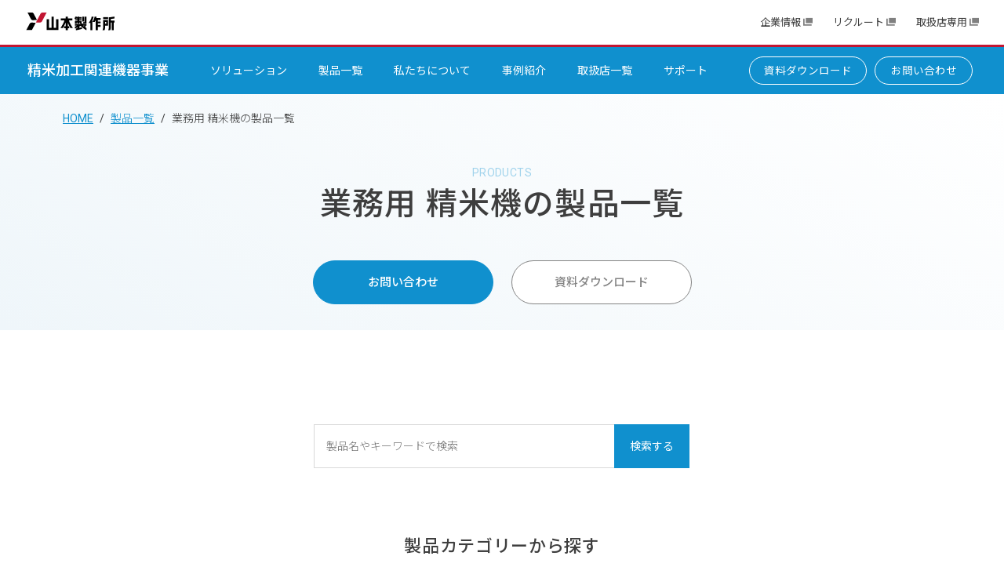

--- FILE ---
content_type: text/html; charset=utf-8
request_url: https://www.yamamoto-ss.co.jp/sp_seimai/products/?GN=0090
body_size: 30174
content:
<!DOCTYPE html>
<html lang="ja">
<head>
	<meta charset="utf-8">
	<meta http-equiv="X-UA-Compatible" content="IE=edge">
	<meta name="viewport" content="width=device-width, initial-scale=1">
	<!-- The above 3 meta tags *must* come first in the head; any other head content must come *after* these tags -->
	<meta property="og:site_name" content="精米加工関連機器事業 - 山本製作所">
	<meta property="og:type" content="website">
	<meta property="og:title" content="業務用 精米機の製品一覧 - 山本製作所 精米加工関連機器事業">
	<meta property="og:url" content="https://www.yamamoto-ss.co.jp/sp_seimai/products/?GN=0090">
	<meta property="og:image" content="https://www.yamamoto-ss.co.jp/sp_seimai/og_image.jpg">
	<meta property="og:description" content="山本製作所の精米加工関連機器事業の業務用 精米機の製品一覧ページです。山本製作所では様々な種類の精米加工関連機器の提案が可能です。業務用 精米機や精米加工関連機器の詳細を確認したい方はお気軽にお問い合わせください。">
	<meta property="twitter:card" content="summary_large_image">

	<meta name="author" content="山本製作所">
	<meta name="keywords" content="">
	<meta name="description" content="山本製作所の精米加工関連機器事業の業務用 精米機の製品一覧ページです。山本製作所では様々な種類の精米加工関連機器の提案が可能です。業務用 精米機や精米加工関連機器の詳細を確認したい方はお気軽にお問い合わせください。">
	<title>業務用 精米機の製品一覧 - 山本製作所 精米加工関連機器事業</title>

<!-- Favicon, Touch Icon -->
	<link rel="icon" href="/sp_seimai/_resources/img/favicon.ico" type="image/x-icon">
	<link rel="apple-touch-icon" sizes="180x180" href="/sp_seimai/_resources/img/apple-touch-icon.png">
	<link rel="shortcut icon" href="/sp_seimai/_resources/img/touch-icon.png">

<!-- SEO -->
	<link rel="canonical" href="https://www.yamamoto-ss.co.jp/sp_seimai/products/?GN=0090">

<!-- jQuery Library-->
	<script src="/sp_seimai/_resources/js/jquery-3.3.1.min.js"></script>
	<script src="/sp_seimai/_resources/js/jquery-ui.min.js"></script>

<!-- Bootstrap -->
	<link rel="stylesheet" href="/sp_seimai/_resources/css/bootstrap.css">

<!-- Styles -->
	<link rel="stylesheet" href="/sp_seimai/_resources/css/common.css">
	<link rel="stylesheet" href="/sp_seimai/_resources/css/size_xs.css">
	<link rel="stylesheet" media="(min-width:360px)" href="/sp_seimai/_resources/css/size_sm.css">
	<link rel="stylesheet" media="(min-width:788px)" href="/sp_seimai/_resources/css/size_md.css">
	<link rel="stylesheet" media="(min-width:980px)" href="/sp_seimai/_resources/css/size_lg.css">
	<link rel="stylesheet" media="(min-width:1280px)" href="/sp_seimai/_resources/css/size_xl.css">
	<link rel="stylesheet" href="/sp_seimai/_resources/css/products.css">
	<link rel="stylesheet" href="/sp_seimai/_resources/css/print.css" media="print">

<!-- Main Menu -->
	<script src="/sp_seimai/_resources/js/jquery-mainmenu.js"></script>
	<link rel="stylesheet" href="/sp_seimai/_resources/css/mainmenu.css">

<!-- Global Menu -->
	<link rel="stylesheet" href="/__menu_global/css/global_menu.css">
	<script src="/__menu_global/js/global_menu.js"></script>


<!-- Google Tag Manager -->
<script>(function(w,d,s,l,i){w[l]=w[l]||[];w[l].push({'gtm.start':
new Date().getTime(),event:'gtm.js'});var f=d.getElementsByTagName(s)[0],
j=d.createElement(s),dl=l!='dataLayer'?'&l='+l:'';j.async=true;j.src=
'https://www.googletagmanager.com/gtm.js?id='+i+dl;f.parentNode.insertBefore(j,f);
})(window,document,'script','dataLayer','GTM-T2S6GPF');</script>
<!-- End Google Tag Manager -->


<!-- Other Script -->
	<script src="/sp_seimai/_resources/js/custom.js"></script>
	<script src="/sp_seimai/_resources/js/picturefill.min.js"></script><!-- for HTML5 pictureTags Unsupported browser -->

<!-- Fonts -->
	<link rel="stylesheet" href="https://use.fontawesome.com/releases/v5.5.0/css/all.css" integrity="sha384-B4dIYHKNBt8Bc12p+WXckhzcICo0wtJAoU8YZTY5qE0Id1GSseTk6S+L3BlXeVIU" crossorigin="anonymous">

<!-- Swiper -->
	<script src="/sp_seimai/_resources/js/swiper.min.js"></script>
	<link rel="stylesheet" href="/sp_seimai/_resources/css/swiper.css">

<!-- FancyBox -->
	<link rel="stylesheet" href="/sp_seimai/_resources/css/jquery.fancybox.min.css">
	<script src="/sp_seimai/_resources/js/jquery.fancybox.min.js"></script>
	<script>
		$(document).ready(function() {
			$('[data-fancybox]').fancybox();
		});
	</script>

<!-- HTML5 shim and Respond.js for IE8 support of HTML5 elements and media queries -->
<!-- WARNING: Respond.js doesn't work if you view the page via file:// -->
<!--[if lt IE 9]>
	<script src="/sp_seimai/_resources/js/html5shiv.min.js"></script>
	<script src="/sp_seimai/_resources/js/respond.min.js"></script>
<![endif]-->

</head>

<body>

<!-- Google Tag Manager (noscript) -->
<noscript><iframe src="https://www.googletagmanager.com/ns.html?id=GTM-T2S6GPF"
height="0" width="0" style="display:none;visibility:hidden"></iframe></noscript>
<!-- End Google Tag Manager (noscript) -->


<div id="page_wrapper">
	<a id="top"></a>

	<div id="global_menu">
		<p class="global_logo"><a href="https://www.yamamoto-ss.co.jp/" target="_blank">山本製作所</a></p>
		<ul class="global_menu_list">
			<li class="ext_link"><a href="https://www.yamamoto-ss.co.jp/company/" target="_blank">企業情報</a></li>
			<li class="ext_link"><a href="https://www.yamamoto-ss.co.jp/sp_recruit/" target="_blank">リクルート</a></li>
			<li class="ext_link"><a href="https://www.yamamoto-ss.co.jp/parts_login/" target="_blank">取扱店専用</a></li>
		</ul>
	</div><!-- /.global_menu -->


	<header>

	<div id="main_menu_box"><div class="main_menu_inner">
		<p class="header_title"><a href="/sp_seimai/">精米加工関連機器事業</a></p>

		<nav id="menu_all">
			<ul class="header_menu">

				<li>
					<a href="/sp_seimai/solution/">ソリューション</a><span class="btn_pulldown"></span>
					<div class="mega_dropdown_box">
						<p class="cate_title">ソリューション</p>
						<ul class="mega_dropdown_list">
							<li><a href="/sp_seimai/solution/newconstruction/">精米工場の新設</a></li>
							<li><a href="/sp_seimai/solution/improvement/">既存施設の改善</a></li>
						</ul>
					</div>
				</li>

				<li>
					<a href="/sp_seimai/products/">製品一覧</a><span class="btn_pulldown"></span>
					<div class="mega_dropdown_box">
						<p class="cate_title">製品一覧</p>
						<ul class="mega_dropdown_list">
							<li><a href="/sp_seimai/products/?GN=0090">業務用 精米機</a></li>
							<li><a href="/sp_seimai/products/?GN=0100">無洗米装置</a></li>
						</ul>
						<ul class="mega_dropdown_list">
							<li><a href="/sp_seimai/products/?GN=0010">荷受ホッパ</a></li>
							<li><a href="/sp_seimai/products/?GN=0020">昇降機</a></li>
							<li><a href="/sp_seimai/products/?GN=0030">粗選機</a></li>
							<li><a href="/sp_seimai/products/?GN=0040">石抜機</a></li>
							<li><a href="/sp_seimai/products/?GN=0050">流量計</a></li>
							<li><a href="/sp_seimai/products/?GN=0060">フローコンベア</a></li>
							<li><a href="/sp_seimai/products/?GN=0070">タンク</a></li>
							<li><a href="/sp_seimai/products/?GN=0080">混米機</a></li>
							<li><a href="/sp_seimai/products/?GN=0110">白米精選機（シフタ）</a></li>
							<li><a href="/sp_seimai/products/?GN=0120">色彩選別機</a></li>
							<li><a href="/sp_seimai/products/?GN=0130">金属検出機</a></li>
							<li><a href="/sp_seimai/products/?GN=0140">糠玉除去装置</a></li>
							<li><a href="/sp_seimai/products/?GN=0150">計量包装機</a></li>
							<li><a href="/sp_seimai/products/?GN=0160">パレタイズロボット</a></li>
							<li><a href="/sp_seimai/products/?GN=0170">集塵設備</a></li>
							<li><a href="/sp_seimai/products/?GN=0180">精米ユニット</a></li>
							<li><a href="/sp_seimai/products/?GN=0190">旋回気流式微粉砕機</a></li>
						</ul>
					</div>
				</li>

				<li>
					<a href="/sp_seimai/about/">私たちについて</a><span class="btn_pulldown"></span>
					<div class="mega_dropdown_box">
						<p class="cate_title">私たちについて</p>
						<ul class="mega_dropdown_list">
							<li><a href="/sp_seimai/about/division/">事業部概要</a></li>
							<li><a href="/sp_seimai/about/interviews/">社員紹介</a></li>
							<li><a href="/sp_seimai/about/history/">精米事業の歩み</a></li>
							<li><a href="/sp_seimai/news/">お知らせ</a></li>
						</ul>
					</div>
				</li>

				<li>
					<a href="/sp_seimai/casestudy/">事例紹介</a><span class="btn_pulldown"></span>
					<div class="mega_dropdown_box">
						<p class="cate_title">事例紹介</p>
						<ul class="mega_dropdown_list">
							<li><a href="/sp_seimai/casestudy/newconstruction/">精米ライン新設事例</a></li>
							<li><a href="/sp_seimai/casestudy/productintroduction/">製品導入事例</a></li>
						</ul>
					</div>
				</li>

				<li>
					<a href="/sp_seimai/dealer/">取扱店一覧</a>
				</li>

				<li class="menu_support">
					<a href="/sp_seimai/support/">サポート</a><span class="btn_pulldown"></span>
					<div class="mega_dropdown_box">
						<p class="cate_title">サポート</p>
						<ul class="mega_dropdown_list">
							<li><a href="/sp_seimai/support/download/">各種資料ダウンロード</a></li>
							<li><a href="/sp_seimai/support/movies/">動画一覧</a></li>
							<li><a href="/sp_seimai/support/contact/" class="GA4_bt_contact">お問い合わせ</a></li>
						</ul>
					</div>
				</li>

			</ul>


			<div class="menu_contact">
				<p><a href="/sp_seimai/support/contact/" class="GA4_bt_contact"><span>精米加工関連機器事業の</span>お問い合わせ</a></p>
				<p class="menu_contact_dl"><a href="/sp_seimai/support/download/">資料ダウンロード</a></p>
			</div>

		</nav>

	</div></div><!-- /#main_menu_box -->

	</header>

	<hr>

	<div id="contents_box">

		<div class="pagetitle_box with_cta">
			<div class="bread_navi">

				<p><a href="/sp_seimai/">HOME</a><a href="/sp_seimai/products/">製品一覧</a>業務用 精米機の製品一覧</p>
				<!-- Google構造化データ_パンくずリスト -->
				<script type="application/ld+json">
				{
				  "@context": "https://schema.org",
				  "@type": "BreadcrumbList",
				  "itemListElement": [{
				    "@type": "ListItem",
				    "position": 1,
				    "name": "HOME",
				    "item": "https://www.yamamoto-ss.co.jp/sp_seimai/"
				  },{
				    "@type": "ListItem",
				    "position": 2,
				    "name": "製品一覧",
				    "item": "https://www.yamamoto-ss.co.jp/sp_seimai/products/"
				  },{
				    "@type": "ListItem",
				    "position": 3,
				    "name": "業務用 精米機の製品一覧"
				  }]
				}
				</script>

			</div><!-- /.bread_navi -->
			<div class="page_title">
				<span class="en">PRODUCTS</span>
				<h1>業務用 精米機の製品一覧</h1>
			</div>
			<div class="contact_bn_box">
				<p class="btn_center">
						<a href="/sp_seimai/support/contact/" class="GA4_bt_contact btn_txt_rev btn_noarrow"><span class="s3 bold">お問い合わせ</span></a>
						<a href="/sp_seimai/support/download/" class="btn_txt_gray btn_noarrow"><span class="s3 bold">資料ダウンロード</span></a>
				</p>
			</div>
		</div><!-- /.pagetitle_box -->

		<hr>

		<div class="contents_inner_box">

			<div class="refine_search_box">
			<form action="./" method="get">
				<div class="search_freeword">
					<input type="text" name="GK" placeholder="製品名やキーワードで検索" value="">
					<input type="submit" value="検索する">
				</div><!-- /.search_freeword -->
<!--			<input type="hidden" name="GN" value="0090">-->
			</form>

			<h2>製品カテゴリーから探す</h2>
			<form action="./" method="get">
				<div class="refine_search_selector">
					<ul>
<li class="0090"><label><input name="GN" type="radio" value="0090" autocomplete="off" onchange="submit(this.form)" checked="checked"><span>業務用 精米機</span></label></li>
<li class="0100"><label><input name="GN" type="radio" value="0100" autocomplete="off" onchange="submit(this.form)" ><span>無洗米装置</span></label></li>
<li class="0010"><label><input name="GN" type="radio" value="0010" autocomplete="off" onchange="submit(this.form)" ><span>荷受ホッパ</span></label></li>
<li class="0020"><label><input name="GN" type="radio" value="0020" autocomplete="off" onchange="submit(this.form)" ><span>昇降機</span></label></li>
<li class="0030"><label><input name="GN" type="radio" value="0030" autocomplete="off" onchange="submit(this.form)" ><span>粗選機</span></label></li>
<li class="0040"><label><input name="GN" type="radio" value="0040" autocomplete="off" onchange="submit(this.form)" ><span>石抜機</span></label></li>
<li class="0050"><label><input name="GN" type="radio" value="0050" autocomplete="off" onchange="submit(this.form)" ><span>流量計</span></label></li>
<li class="0060"><label><input name="GN" type="radio" value="0060" autocomplete="off" onchange="submit(this.form)" ><span>フローコンベア</span></label></li>
<li class="0070"><label><input name="GN" type="radio" value="0070" autocomplete="off" onchange="submit(this.form)" ><span>タンク</span></label></li>
<li class="0080"><label><input name="GN" type="radio" value="0080" autocomplete="off" onchange="submit(this.form)" ><span>混米機</span></label></li>
<li class="0110"><label><input name="GN" type="radio" value="0110" autocomplete="off" onchange="submit(this.form)" ><span>白米精選機（シフタ）</span></label></li>
<li class="0120"><label><input name="GN" type="radio" value="0120" autocomplete="off" onchange="submit(this.form)" ><span>色彩選別機</span></label></li>
<li class="0130"><label><input name="GN" type="radio" value="0130" autocomplete="off" onchange="submit(this.form)" ><span>金属検出機</span></label></li>
<li class="0140"><label><input name="GN" type="radio" value="0140" autocomplete="off" onchange="submit(this.form)" ><span>糠玉除去装置</span></label></li>
<li class="0150"><label><input name="GN" type="radio" value="0150" autocomplete="off" onchange="submit(this.form)" ><span>計量包装機</span></label></li>
<li class="0160"><label><input name="GN" type="radio" value="0160" autocomplete="off" onchange="submit(this.form)" ><span>パレタイズロボット</span></label></li>
<li class="0170"><label><input name="GN" type="radio" value="0170" autocomplete="off" onchange="submit(this.form)" ><span>集塵設備</span></label></li>
<li class="0180"><label><input name="GN" type="radio" value="0180" autocomplete="off" onchange="submit(this.form)" ><span>精米ユニット</span></label></li>
<li class="0190"><label><input name="GN" type="radio" value="0190" autocomplete="off" onchange="submit(this.form)" ><span>旋回気流式微粉砕機</span></label></li>
<li><label><input name="GN" type="radio" value="0000" autocomplete="off" onchange="submit(this.form)" ><span>すべて</span></label></li>

					</ul>
					<div class="btn_area">
						<input type="button" onclick="location.href='./'" value="絞り込み解除" class="btn_release">
					</div>
				</div>
			</form>
			</div><!-- /.refine_search_box -->

			<hr>

			<div class="product_lineup_index">

<div class="product_lineup_title"><h2>業務用 精米機</h2><p class="results_num">表示件数 8 件</p></div><div class="product_lineup_list"><div class="clickable-box"><div class="product_photo"><a href="/sp_seimai/products/_srs_22.html" target=""><img src="/sp_seimai/products/data_img/?FN=_srs_22_01.jpg"  alt="業務用 精米機 NXシリーズ"></a></div><div class="product_basicdata"><h3><span class="product_cate">業務用 精米機</span>NXシリーズ<span class="new">新製品</span></h3><p class="product_spec">精米能力：5,000kg/h</p><p class="product_spec_icon"><span>タテ形</span><span>研削+摩擦</span><span>摩擦</span></p><div class="product_note"><p>進化した高品質な業務用タテ形精米機。オペレーターの負担を軽減し、精米工場の省力化に貢献します。</p></div></div></div><!-- /.product_lineup_list (inner) --><div class="clickable-box"><div class="product_photo"><a href="/sp_seimai/products/_srs_23.html" target=""><img src="/sp_seimai/products/data_img/?FN=_srs_23_01.jpg"  alt="業務用 精米機 XPシリーズ（普通精米）"></a></div><div class="product_basicdata"><h3><span class="product_cate">業務用 精米機</span>XPシリーズ（普通精米）</h3><p class="product_spec">精米能力：600～4,000kg/h</p><p class="product_spec_icon"><span>タテ形</span><span>研削+摩擦</span><span>摩擦</span></p><div class="product_note"><p>高歩留で良食味の精米が可能。時代に応える省エネ精米を実現しました。</p></div></div></div><!-- /.product_lineup_list (inner) --><div class="clickable-box"><div class="product_photo"><a href="/sp_seimai/products/_srs_24.html" target=""><img src="/sp_seimai/products/data_img/?FN=_srs_24_01.jpg"  alt="業務用 精米機 XPシリーズ（特定米穀）"></a></div><div class="product_basicdata"><h3><span class="product_cate">業務用 精米機</span>XPシリーズ（特定米穀）</h3><p class="product_spec">精米能力：2,000～5,000kg/h</p><p class="product_spec_icon"><span>タテ形</span><span>研削</span><span>摩擦</span><span>特定米穀</span></p><div class="product_note"><p>高歩留の精米が実現する特定米穀用精米機。コンパクトかつシンプルな構造のため、メンテナンスが簡単です。</p></div></div></div><!-- /.product_lineup_list (inner) --><div class="clickable-box"><div class="product_photo"><a href="/sp_seimai/products/_srs_25.html" target=""><img src="/sp_seimai/products/data_img/?FN=_srs_25_01.jpg"  alt="業務用 精米機 YMPシリーズ"></a></div><div class="product_basicdata"><h3><span class="product_cate">業務用 精米機</span>YMPシリーズ</h3><p class="product_spec">精米能力：480～600kg/h</p><p class="product_spec_icon"><span>タテ形</span><span>研削+摩擦</span></p><div class="product_note"><p>機内残留がほとんどないコンタミ対応型。「研削+摩擦タイプ」のタテ型10馬力精米機です。</p></div></div></div><!-- /.product_lineup_list (inner) --><div class="clickable-box"><div class="product_photo"><a href="/sp_seimai/products/_srs_26.html" target=""><img src="/sp_seimai/products/data_img/?FN=_srs_26_01.jpg"  alt="業務用 精米機 MZシリーズ"></a></div><div class="product_basicdata"><h3><span class="product_cate">業務用 精米機</span>MZシリーズ</h3><p class="product_spec">精米能力：120～300kg/h</p><p class="product_spec_icon"><span>タテ形</span><span>摩擦</span></p><div class="product_note"><p>残粒0で、用途に合わせて16段階の精米が可能。店頭精米や産地精米に最適です。</p></div></div></div><!-- /.product_lineup_list (inner) --><div class="clickable-box"><div class="product_photo"><a href="/sp_seimai/products/_srs_27.html" target=""><img src="/sp_seimai/products/data_img/?FN=_srs_27_01.jpg"  alt="業務用 精米機 UMZシリーズ（石抜・精米ユニット）"></a></div><div class="product_basicdata"><h3><span class="product_cate">業務用 精米機</span>UMZシリーズ（石抜・精米ユニット）</h3><p class="product_spec">精米能力：120～300kg/h</p><p class="product_spec_icon"><span>タテ形</span><span>摩擦</span></p><div class="product_note"><p>精米機・昇降機・石抜機のセットをコンパクトに。豊富なオプションにより既存システムに組み込みやすい設計です。</p></div></div></div><!-- /.product_lineup_list (inner) --><div class="clickable-box"><div class="product_photo"><a href="/sp_seimai/products/_srs_28.html" target=""><img src="/sp_seimai/products/data_img/?FN=_srs_28_01.jpg"  alt="業務用 精米機 VPシリーズ"></a></div><div class="product_basicdata"><h3><span class="product_cate">業務用 精米機</span>VPシリーズ</h3><p class="product_spec">精米能力：30kg/h</p><p class="product_spec_icon"><span>タテ形</span><span>摩擦</span></p><div class="product_note"><p>自然流下方式でやさしく光沢のある仕上がりに。全国発明表彰特別賞科学技術庁長官賞・食品産業技術厚労賞受賞。</p></div></div></div><!-- /.product_lineup_list (inner) --><div class="clickable-box"><div class="product_photo"><a href="/sp_seimai/products/_srs_29.html" target=""><img src="/sp_seimai/products/data_img/?FN=_srs_29_01.jpg"  alt="業務用 精米機 VPシリーズ（胚芽精米機）"></a></div><div class="product_basicdata"><h3><span class="product_cate">業務用 精米機</span>VPシリーズ（胚芽精米機）</h3><p class="product_spec">精米能力：250～600kg/h</p><p class="product_spec_icon"><span>タテ形</span><span>研削</span><span>胚芽精米</span></p><div class="product_note"><p>食べておいしく、食べて健康。最適な胚芽米に仕上げます。</p></div></div></div><!-- /.product_lineup_list (inner) --></div><!-- /.product_lineup_list -->

			</div><!-- /.product_lineup_index -->


		</div><!-- /.contents_inner_box -->


		<hr>

		<div class="recommend_slider_box">

			<!-- Recommend Swiper container -->
			<script>
				$(function() {
					var mySwiper = new Swiper ('.slider-recommend', {
						loop: false,
						slidesPerView: 1.3,
						spaceBetween: 20,
						slidesOffsetBefore: 20,
						slidesOffsetAfter: 20,
						breakpoints: {
							1180: {
								slidesPerView: 4,
								spaceBetween: 30,
								slidesOffsetBefore: 0,
								slidesOffsetAfter: 0,
							},
							788: {
								slidesPerView: 3,
								spaceBetween: 30,
								slidesOffsetBefore: 0,
								slidesOffsetAfter: 0,
							},
							360: {
								slidesPerView: 2.3,
								spaceBetween: 20,
								slidesOffsetBefore: 20,
								slidesOffsetAfter: 20,
							}
						},
						navigation: {
							nextEl: '.next-recommend',
							prevEl: '.prev-recommend'
						},
					});
				});
			</script>
			<div class="wrapper-recommendslider">
				<div class="swiper-container slider-recommend">
					<div class="swiper-wrapper">
						<div class="swiper-slide clickable-box">
							<img src="/sp_seimai/_resources/img/recommend_ymmt.png" alt="">
							<p class="recommend_title"><a href="https://www.yamamoto-ss.co.jp/" target="_blank">山本製作所</a></p>
						</div>
						<div class="swiper-slide clickable-box">
							<img src="/sp_seimai/_resources/img/recommend_windy.png" alt="">
							<p class="recommend_title"><a href="https://www.yamamoto-ss.co.jp/sp_windy/" target="_blank">穀物乾燥機オフシャルサイト</a></p>
						</div>
						<div class="swiper-slide clickable-box">
							<img src="/sp_seimai/_resources/img/recommend_ricecenter.png" alt="">
							<p class="recommend_title"><a href="https://www.yamamoto-ss.co.jp/sp_ricecenter/" target="_blank">ライスセンターNAVI</a></p>
						</div>
						<div class="swiper-slide clickable-box">
							<img src="/sp_seimai/_resources/img/recommend_recycle.png" alt="">
							<p class="recommend_title"><a href="https://www.yamamoto-ss.co.jp/sp_recycle/" target="_blank">環境機器事業オフィシャルサイト</a></p>
						</div>
						<div class="swiper-slide clickable-box">
							<img src="/sp_seimai/_resources/img/recommend_pellet.png" alt="">
							<p class="recommend_title"><a href="https://www.yamamoto-ss.co.jp/sp_pellet/" target=	"_blank">木質ペレットストーブ</a></p>
							</div>
						<div class="swiper-slide clickable-box">
							<img src="/sp_seimai/_resources/img/recommend_recruit.png" alt="">
							<p class="recommend_title"><a href="https://www.yamamoto-ss.co.jp/sp_recruit/" target="_blank">山本製作所リクルート</a></p>
						</div>
						<div class="swiper-slide clickable-box">
							<img src="/sp_seimai/_resources/img/recommend_exhibition.png" alt="">
							<p class="recommend_title"><a href="https://www.yamamoto-ss.co.jp/sp_exhibition/" target="_blank">農業関連機器バーチャルサイト</a></p>
						</div>
						<div class="swiper-slide clickable-box">
							<img src="/sp_seimai/_resources/img/recommend_sdgs.png" alt="">
							<p class="recommend_title"><a href="https://www.yamamoto-ss.co.jp/SDGs/" target="_blank">山本製作所SDGs宣言</a></p>
						</div>
					</div>
				</div><!-- /.slider-recommend -->
				<div class="swiper-button-prev prev-recommend"></div>
				<div class="swiper-button-next next-recommend"></div>
			</div><!-- /.wrapper-recommendslider -->

		</div><!-- /.recommend_slider_box -->


	</div><!-- /#contents_box -->

	<hr>

	<footer>
		<div class="footer_inner">

			<p class="footer_title"><a href="/sp_seimai/">精米加工関連機器事業</a></p>

			<div id="footer_menu_box">
			<ul class="footer_menu">

				<li>
					<a href="/sp_seimai/solution/">ソリューション</a><span class="btn_pulldown"></span>
					<ul class="fmenu_dropdown_list">
						<li><a href="/sp_seimai/solution/newconstruction/">精米工場の新設</a></li>
						<li><a href="/sp_seimai/solution/improvement/">既存施設の改善</a></li>
					</ul>
				</li>

			</ul>

			<ul class="footer_menu">

				<li class="fmenu_products">
					<a href="/sp_seimai/products/">製品一覧</a><span class="btn_pulldown"></span>
					<ul class="fmenu_dropdown_list">
							<li><a href="/sp_seimai/products/?GN=0090">業務用 精米機</a></li>
							<li><a href="/sp_seimai/products/?GN=0100">無洗米装置</a></li>
							<li><a href="/sp_seimai/products/?GN=0010">荷受ホッパ</a></li>
							<li><a href="/sp_seimai/products/?GN=0020">昇降機</a></li>
							<li><a href="/sp_seimai/products/?GN=0030">粗選機</a></li>
							<li><a href="/sp_seimai/products/?GN=0040">石抜機</a></li>
							<li><a href="/sp_seimai/products/?GN=0050">流量計</a></li>
							<li><a href="/sp_seimai/products/?GN=0060">フローコンベア</a></li>
							<li><a href="/sp_seimai/products/?GN=0070">タンク</a></li>
							<li><a href="/sp_seimai/products/?GN=0080">混米機</a></li>
							<li><a href="/sp_seimai/products/?GN=0110">白米精選機（シフタ）</a></li>
							<li><a href="/sp_seimai/products/?GN=0120">色彩選別機</a></li>
							<li><a href="/sp_seimai/products/?GN=0130">金属検出機</a></li>
							<li><a href="/sp_seimai/products/?GN=0140">糠玉除去装置</a></li>
							<li><a href="/sp_seimai/products/?GN=0150">計量包装機</a></li>
							<li><a href="/sp_seimai/products/?GN=0160">パレタイズロボット</a></li>
							<li><a href="/sp_seimai/products/?GN=0170">集塵設備</a></li>
							<li><a href="/sp_seimai/products/?GN=0180">精米ユニット</a></li>
							<li><a href="/sp_seimai/products/?GN=0190">旋回気流式微粉砕機</a></li>
					</ul>
				</li>

			</ul>

			<ul class="footer_menu">

				<li>
					<a href="/sp_seimai/about/">私たちについて</a><span class="btn_pulldown"></span>
					<ul class="fmenu_dropdown_list">
						<li><a href="/sp_seimai/about/division/">事業部概要</a></li>
						<li><a href="/sp_seimai/about/interviews/">社員紹介</a></li>
						<li><a href="/sp_seimai/about/history/">精米事業の歩み</a></li>
						<li><a href="/sp_seimai/news/">お知らせ</a></li>
					</ul>
				</li>

				<li>
					<a href="/sp_seimai/casestudy/">事例紹介</a><span class="btn_pulldown"></span>
					<ul class="fmenu_dropdown_list">
						<li><a href="/sp_seimai/casestudy/newconstruction/">精米ライン新設事例</a></li>
						<li><a href="/sp_seimai/casestudy/productintroduction/">製品導入事例</a></li>
					</ul>
				</li>

			</ul>

			<ul class="footer_menu">

				<li>
					<a href="/sp_seimai/dealer/">取扱店一覧</a>
				</li>

				<li>
					<a href="/sp_seimai/support/">サポート</a><span class="btn_pulldown"></span>
					<ul class="fmenu_dropdown_list">
						<li><a href="/sp_seimai/support/download/">各種資料ダウンロード</a></li>
						<li><a href="/sp_seimai/support/movies/">動画一覧</a></li>
						<li><a href="/sp_seimai/support/contact/" class="GA4_bt_contact">お問い合わせ</a></li>
					</ul>
				</li>

				<li class="fmenu_sns">
					<span>公式SNS</span>
					<ul class="fmenu_sns_list">
						<li class="sns_tw"><a href="https://twitter.com/yamamoto__ss/" target="_blank">X(旧Twitter)</a></li>
<!--
						<li class="sns_insta"><a href="#" target="_blank">Instagram</a></li>
						<li class="sns_fb"><a href="#" target="_blank">Facebook</a></li>
-->
					</ul>
				</li>

			</ul>



			</div><!-- /#footer_menu_box -->

		</div><!-- /.footer_inner -->

	</footer>

	<p class="btn_pagetop"><a href="#top"><span>Page Top</span></a></p>

	<div id="global_footer">
		<p class="global_footer_logo"><a href="https://www.yamamoto-ss.co.jp/" target="_blank">山本製作所</a></p>
		<ul class="global_footermenu_list">
			<li class="ext_link"><a href="https://www.yamamoto-ss.co.jp/privacy/" target="_blank">個人情報保護方針</a></li>
		</ul>
		<p class="global_copyright">&copy;Yamamoto Co., Ltd.</p>
	</div><!-- /.global_footer -->


</div><!-- /#page_wrapper -->

<script>
(function (i, s, o, g, r, a, m) {(i[r] = i[r] || function () { (i[r].q = i[r].q || []).push(arguments) }),(a = s.createElement(o)), (m = s.getElementsByTagName(o)[0]);a.async = 1;a.src = g;m.parentNode.insertBefore(a, m);})(window, document, "script", "//ar.mrc-s.com/web/ar.js", "mrc");
mrc("id", "b6v9r6");
mrc("send");
</script>
<script src="https://form.yamamoto-ss.co.jp/web/mrcform.js" charset="utf-8" data-id="b6v9r6" async></script>


</body>
</html>


--- FILE ---
content_type: text/css
request_url: https://www.yamamoto-ss.co.jp/sp_seimai/_resources/css/common.css
body_size: 19113
content:
@charset "utf-8";

@import url('https://fonts.googleapis.com/css2?family=Noto+Sans+JP:wght@300;400;500&family=Roboto:ital,wght@0,400;0,500;0,700;1,300&display=swap');


/*** Common styles ***/


/* Initial Setting
------------------------------------------------------------- */
html, body, div, span, applet, object, iframe, img,
h1, h2, h3, h4, h5, h6,
p, blockquote, pre, a, abbr, acronym, address,
big, cite, code, del, dfn, em, img, ins, kbd,
q, s, samp, small, strike, strong, sub, sup,
tt, var, b, u, i, center, dl, dt, dd, ol, ul, li,
fieldset, form, label, input, textarea, legend,
article, aside, footer, header, hgroup, menu, nav, section {
	margin: 0;
	padding: 0;
	border: 0;
	font-size: 100%;
	vertical-align: baseline;
}

hr {
	display: none;
}

.hidden {
	display: none;
}

.nbr {
	white-space: nowrap;
}

@-ms-viewport {
	width: auto;
	initial-scale: 1;
}

@viewport {
	width: device-width;
	initial-scale: 1;
}



/* Body
------------------------------------------------------------- */

html {
	font-size: 62.5%;		/* sets the base font to 10px for easier math */
	height: 100%;
}

body {
	position: relative;
	font-size: 14px;
	font-size: 1.4rem;		/* sets the default sizing to make sure nothing is actually 10px */
	color: #3e3e3e;
	font-family: 'Roboto', 'Noto Sans JP', 'Hiragino Kaku Gothic ProN', 'ヒラギノ角ゴ ProN W3', 'メイリオ', 'Meiryo', Osaka, 'ＭＳ Ｐゴシック', 'MS PGothic', sans-serif;
	font-weight: 300;
	height: 100%;
}

h1, h2, h3 {
	font-family: 'Roboto', 'Noto Sans JP', 'Hiragino Kaku Gothic ProN', 'ヒラギノ角ゴ ProN W3', 'メイリオ', 'Meiryo', Osaka, 'ＭＳ Ｐゴシック', 'MS PGothic', sans-serif;
	font-weight: 400;
	margin: 0;
	padding: 0;
	letter-spacing: 0.03em;
	position: relative;
}

h4, h5, h6 {
	font-family: 'Roboto', 'Noto Sans JP', 'Hiragino Kaku Gothic ProN', 'ヒラギノ角ゴ ProN W3', 'メイリオ', 'Meiryo', Osaka, 'ＭＳ Ｐゴシック', 'MS PGothic', sans-serif;
	font-weight: 400;
	margin: 0;
	padding: 0;
	letter-spacing: 0.03em;
	position: relative;
}



/* Fadein Animation
------------------------------------------------------------- */

body {
	animation: fadeIn 1.5s ease 0s 1 normal;
	-webkit-animation: fadeIn 1.5s ease 0s 1 normal;
}

@keyframes fadeIn {
	0% {opacity: 0}
	100% {opacity: 1}
}

@-webkit-keyframes fadeIn {
	0% {opacity: 0}
	100% {opacity: 1}
}



/*Clearfix
------------------------------------------------------------- */

.clearfix::after {
	content:"";
	display:block;
	clear:both;
}

.container::after {
	content: "";
	clear: both;
	display: block;
}

.clear {
	clear: both;
	float: none;
}

.clear_l {
	clear: left;
	float: none;
}

.clear_r {
	clear: right;
	float: none;
}



/* Basic Setting 
------------------------------------------------------------- */

.contents_inner_box ul, .contents_inner_box ol {
	padding: 5px 0 5px 1.5em;
	list-style-position: outside;
}

ul.none {
	list-style-type: none;
}

ul.disc {
	list-style-type: disc;
}

ul.circle {
	list-style-type: circle;
}

ul.square {
	list-style-type: square;
}

ul.indent {
	text-indent: -1.2em;
	margin-left: 1.2em;
}

ol.none {
	list-style-type: none;
}

ol.decimal {
	list-style-type: decimal;
}

ol.l_roman {
	list-style-type: lower-roman;
}

ol.u_roman {
	list-style-type: upper-roman;
}

ol.l_alpha {
	list-style-type: lower-alpha;
}

ol.u_alpha {
	list-style-type: upper-alpha;
}

dl {
	margin: 0;
	padding: 0;
}

dt {
	margin: 0;
	padding: 0;
}

dd {
	margin: 2px 0 0 1em;
}

img {
	vertical-align: bottom;
	line-height: normal;
	border: 0;
}



/*Link
------------------------------------------------------------- */

a:link {
	color: #1090ce;
	text-decoration: underline;
}

a:visited {
	color: #1090ce;
	text-decoration: underline;
}

a:hover {
	color: #87c8e6;
	text-decoration: underline;
}

a:active {
	color: #87c7e6;
	text-decoration: underline;
}

a {
	outline: none !important;
}

*:focus {
	outline: none !important;
}

a img,
a:focus img,
a:hover img,
a:active img {
	border: none;
	outline: none;
}

a.ext_link::after {
	content: "";
	display: inline-block;
	width: 1.5em;
	height: 1.5em;
	background-image: url(../img/icon_extlink_blue.png);
	background-size: contain;
	background-repeat: no-repeat;
	background-position: center center;
	vertical-align: -0.25em;
}

a.ext_link:hover::after, a.ext_link:active::after {
	opacity: 0.5;
}

a.dl_pdf_link::after {
	content: "";
	display: inline-block;
	width: 1.5em;
	height: 1.5em;
	background-image: url(../img/icon_pdf.png);
	background-size: contain;
	background-repeat: no-repeat;
	background-position: center center;
	vertical-align: -0.35em;
}

a.dl_pdf_link:hover::after, a.dl_pdf_link:active::after {
	opacity: 0.6;
}



/*Text -Size, Color, Weight-
------------------------------------------------------------- */

.s1 {
	font-size: 12px;
	font-size: 1.2rem;
}

.s2 {
	font-size: 14px;
	font-size: 1.4rem;
}

.s3 {
	font-size: 15px;
	font-size: 1.5rem;
}

.s4 {
	font-size: 20px;
	font-size: 2rem;
}

.s5 {
	font-size: 26px;
	font-size: 2.6rem;
}

.s6 {
	font-size: 30px;
	font-size: 3rem;
}

strong {
	color: #c82c46;
	font-weight: 400;
	background-color: inherit;
}

em {
	color: #1090ce;
	font-weight: 400;
	font-style: italic;
	background-color: inherit;
}

.bold {
	font-weight: 500;
}

.italic {
	font-style: italic;
}

.normal {
	font-weight: 300;
}

.sup, sup {
	vertical-align: super;
	font-size: 60%;
}

.sub, sub {
	vertical-align: sub;
	font-size: 60%;
}

.line_red {
	border-bottom: 1px solid #c82c46;
}

.line_black {
	border-bottom: 1px solid #3e3e3e;
}



/* Font
------------------------------------------------------------- */

.font_100 {
	font-family: 'Roboto', 'Noto Sans JP', 'Hiragino Kaku Gothic ProN', 'ヒラギノ角ゴ ProN W3', 'メイリオ', 'Meiryo', Osaka, 'ＭＳ Ｐゴシック', 'MS PGothic', sans-serif;
	font-weight: 100;
}

.font_300 {
	font-family: 'Roboto', 'Noto Sans JP', 'Hiragino Kaku Gothic ProN', 'ヒラギノ角ゴ ProN W3', 'メイリオ', 'Meiryo', Osaka, 'ＭＳ Ｐゴシック', 'MS PGothic', sans-serif;
	font-weight: 300;
}

.font_500 {
	font-family: 'Roboto', 'Noto Sans JP', 'Hiragino Kaku Gothic ProN', 'ヒラギノ角ゴ ProN W3', 'メイリオ', 'Meiryo', Osaka, 'ＭＳ Ｐゴシック', 'MS PGothic', sans-serif;
	font-weight: 500;
}

.font_700 {
	font-family: 'Roboto', 'Noto Sans JP', 'Hiragino Kaku Gothic ProN', 'ヒラギノ角ゴ ProN W3', 'メイリオ', 'Meiryo', Osaka, 'ＭＳ Ｐゴシック', 'MS PGothic', sans-serif;
	font-weight: 700;
}

.font_serif_300 {
	font-family: 'Noto Serif JP', "游明朝", YuMincho, "ヒラギノ明朝 ProN W3", "Hiragino Mincho ProN", "HG明朝E", "ＭＳ Ｐ明朝", "ＭＳ 明朝", serif;
	font-weight: 300;
}



/* Colors
------------------------------------------------------------- */

/*Red*/

.color_cpred {
	color: #c21632;
	background-color: inherit;
}

.color_red {
	color: #c82c46;
	background-color: inherit;
}

.color_lred {
	color: #e395a2;
	background-color: inherit;
}

.bgcolor_red {
	background-color: #fbedfd;
	color: inherit;
}


/*Blue*/

.color_blue {
	color: #1090ce;
	background-color: inherit;
}

.color_lblue {
	color: #87c7e6;
	background-color: inherit;
}

.bgcolor_dblue {
	background-color: #87c7e6;
	color: inherit;
}

.bgcolor_blue {
	background-color: #b7ddf0;
	color: inherit;
}

.bgcolor_lblue {
	background-color: #ebf6fb;
	color: inherit;
}

.bgcolor_pblue {
	background-color: #f2f9fd;
	color: inherit;
}


/*MonoTone*/

.color_dgray {
	color: #666;
	background-color: inherit;
}

.color_gray {
	color: #838383;
	background-color: inherit;
}

.color_lgray {
	color: #d9d9d9;
	background-color: inherit;
}

.bgcolor_dgray {
	background-color: #d9d9d9;
	color: inherit;
}

.bgcolor_gray {
	background-color: #e8e8e8;
	color: inherit;
}

.bgcolor_lgray {
	background-color: #f8f8f8;
	color: inherit;
}

.color_black {
	color: #3e3e3e;
	background-color: inherit;
}

.color_white {
	color: #fff;
	background-color: inherit;
}

.bgcolor_black {
	background-color: #3e3e3e;
	color: inherit;
}

.bgcolor_white {
	background-color: #fff;
	color: inherit;
}



/*Text Align
------------------------------------------------------------- */

.left, .txt_l {
	margin: 0;
	padding: 0;
	text-align: left;
}

.right, .txt_r {
	margin: 0;
	padding: 0;
	text-align: right;
}

.center, .txt_c {
	margin: 0;
	padding: 0;
	text-align: center;
}

.txt_indent {
	padding-left: 1em;
	text-indent: -1em;
}

.top {
	vertical-align: top;
}

.bottom {
	vertical-align: bottom;
}

.middle {
	vertical-align: middle;
}



/*Images
------------------------------------------------------------- */

img {
	vertical-align: bottom;
	line-height: normal;
	border: 0;
}

.img_l, .img_left {
	width: 100%;
	height: auto;
	margin: 0 0 10px 0;
	padding: 0;
	float: none;
}

.img_r, .img_right {
	width: 100%;
	height: auto;
	margin: 0 0 10px 0;
	padding: 0;
	float: none;
}

.img_c, .img_center {
	margin: 0 auto;
	padding: 0;
	text-align: center;
}

.img_c img, .img_center img {
	width: 100%;
	height: auto;
	margin: 0 0 10px 0;
}

.img_icon {
	width: 1.2em;
	height: auto;
	vertical-align: -0.22em;
}

.img_box, .img_box_narrow {
	text-align: center;
}

.img_box > div, .img_box_narrow > div, .img_box_double > div {
	margin-bottom: 20px;
}

.img_box_narrow > div {
	margin: 0 auto 20px auto;
	max-width: 600px;
}

.img_box_narrow.img_small > div {
	max-width: 400px;
}

.img_box img, .img_box_narrow img, .img_box_double img {
	width: 100%;
}

.img_box p.img_caption, .img_box_narrow p.img_caption, .img_box_double p.img_caption {
	margin: 0;
	padding-top: 10px;
	font-size: 1.3rem;
	line-height: 1.6;
	text-align: left;
}



/*Table
------------------------------------------------------------- */

/*Layout Table*/

table.layout {
	margin: 0;
	padding: 0;
	border-collapse: collapse;
	border-spacing: 0;
	border: 0;
	font-size: 0;
	line-height: 0;
	white-space: nowrap;
}

table.layout caption,
table.basetable caption, 
table.coltable caption {
	display: none;
}

table.layout th {
	padding: 0;
	border: 0;
}

table.layout td {
	padding: 0;
	border: 0;
}

/*Base Table*/

table.basetable {
	width: 100%;
	margin: 0 0 20px 0;
	line-height: 1.5;
	border-collapse: collapse;
	border-left: 0;
	border-top: 0;
	border-bottom: #d9d9d9 solid 1px;
	border-right: #d9d9d9 solid 1px;
	font-weight: 300;
}

table.basetable tr th {
	padding: 12px;
	border-top: #d9d9d9 solid 1px;
	border-left: #d9d9d9 solid 1px;
	border-right: 0;
	border-bottom: 0;
	background-color: #e8e8e8;
	font-weight: 500;
	white-space: nowrap;
}

table.basetable tr th.col_title {
	background-color: #f2f9fd;
	text-align: left;
}

table.basetable tr th.blank {
	background-color: #fff;
}

table.basetable tr th.col_title {
	position: sticky;
	left: 0;
}

table.basetable tr th.col_title::before {
	content: "";
	display: block;
	width: calc(100% + 2px);
	height: calc(100% + 2px);
	position: absolute;
	left: -1px;
	top: -1px;
	border-top: 1px solid #d9d9d9;
	border-left: 1px solid #d9d9d9;
	border-right: 1px solid #d9d9d9;
	background-color: transparent;
}

table.basetable tr td {
	padding: 12px;
	border-top: #d9d9d9 solid 1px;
	border-left: #d9d9d9 solid 1px;
	border-right: 0;
	border-bottom: 0;
}


/*Col Table*/

table.coltable {
	width: 100%;
	margin: 0;
	line-height: 1.5;
	border-collapse: collapse;
	border-right: 0;
	border-left: 0;
	border-top: #fff solid 1px;
	border-bottom: 0;
}

table.coltable tr th {
	padding: 12px;
	border-left: 0;
	border-right: 0;
	border-top: 0;
	border-bottom: 0;
	background-color: #e8e8e8;
	text-align: center;
	font-weight: 500;
	white-space: nowrap;
}


table.coltable tr th.col_title {
	background-color: #f2f9fd;
	border-bottom: #d9d9d9 solid 1px;
	text-align: left;
}

table.coltable tr th.blank {
	background-color: #f2f2f2;
	position: sticky;
	left: 0;
	top: 0px;
	z-index: 9;
}

table.coltable tr th.blank_l {
	background-color: #f2f2f2;
	position: sticky;
	left: 0;
	z-index: 8;
}

table.coltable tr th.row_title {
	position: sticky;
	top: 0px;
	z-index: 6;
}

table.coltable tr th.row_title.blank {
	z-index: 8;
}

table.coltable tr th.col_title {
	position: sticky;
/*	top: 0;	*/
	left: 0;
	z-index: 3;
	padding-right: 60px;
}

table.coltable tr th.col_title span:last-child {
	font-weight: 300;
	font-size: 0.9em;
	position: absolute;
	right: 12px;
}

table.coltable tr th.col_title p.thin {
	position: relative;
	display: inline;
	font-feature-settings: "palt" 1;
	font-size: 0.85em;
}

table.coltable tr th.col_title.col_main {
	width: 65px;
	min-width: 65px !important;
	left: 0;
	padding-right: 3px;
}

table.coltable tr th.col_title.col_main br {
	display: inline;
}

table.coltable tr th.col_title.col_sub {
	width: 145px;
	left: 65px;
	border-left: 1px solid #f2f9fd;
}

table.coltable tr th.col_title.col_main_l {
	width: 145px;
	min-width: 145px !important;
	left: 0;
	padding-right: 12px;
}

table.coltable tr th.col_title.col_sub_l {
	width: 145px;
	left: 145px;
	border-left: 1px solid #f2f9fd;
}

table.coltable tr th.col_title.col_sub_m {
	width: 130px !important;
	max-width: 130px !important;
	left: 65px;
	border-left: 1px solid #f2f9fd;
}

table.coltable tr th.col_title.col_sub_m span {
	position: relative;
	right: auto;
}

table.coltable tr th.col_title.col_sub_s {
	width: 100px;
	left: 195px;
	border-left: 1px solid #f2f9fd;
}

table.coltable tr th.blank_l::before,
table.coltable tr th.row_title::before,
table.coltable tr th.col_title::before {
	content: "";
	display: block;
	width: calc(100% + 1px);
	height: calc(100% + 2px);
	position: absolute;
	left: -1px;
	top: -1px;
	background-color: transparent;
}

table.coltable tr th.blank_l::before {
	border-top: 1px solid #fff;
	border-bottom: 1px solid #fff;
}

table.coltable tr th.col_title::before {
	border-left: 1.4px solid #f2f9fd;
	border-top: 1px solid #d9d9d9;
	border-bottom: 1px solid #d9d9d9;
}

table.coltable tr th.row_title::before {
/*	border-left: 1px solid #fff;	*/
}

table.coltable tr td {
	padding: 12px;
	border-left: 0;
	border-right: #d9d9d9 solid 1px;
	border-top: 0;
	border-bottom: #d9d9d9 solid 1px;
}

table.coltable tr td:last-child {
	border-right: 0;
}



/*Assist Box
------------------------------------------------------------- */

/*Notes*/

.note {
	margin: 0 0 15px 0;
	padding: 20px;
	color: inherit;
	background-color: #fff;
	border: 1px solid #d9d9d9;
	clear: both;
}


/*Border*/

.border {
	margin: 10px 0;
	padding: 0;
	line-height: normal;
	border-bottom: 1px solid #d9d9d9;
	clear: both;
}

.spacer {
	height: 300px;
	clear: right;
}



/* List
------------------------------------------------------------- */

ul.icon_list, ul.link_list {
	margin: 10px 0;
	padding: 0;
	clear: both;
	list-style-type: none;
	list-style-position: outside;
}

ul.icon_list > li, ul.link_list > li {
	margin: 0;
	padding: 2px 0 0 1.2em;
	text-indent: -1.15em;
}

ul.icon_list > li > ul, ul.link_list > li > ul {
	margin: 0;
	padding: 5px 0 0 1.2em;
	list-style-type: circle;
	list-style-position: outside;
}

ul.icon_list > li > ul > li, ul.link_list > li > ul > li {
	margin: 0;
	padding: 2px 0 0 0;
	text-indent: 0;
}

ul.icon_list > li > ol, ul.link_list > li > ol {
	margin: 0;
	padding: 5px 0 0 2em;
	list-style-position: outside;
}

ul.icon_list > li > ol > li, ul.link_list > li > ol > li {
	margin: 0;
	padding: 2px 0 0 0;
	text-indent: 0;
}

ul.icon_list > li::before {
	content: "";
	display: inline-block;
	width: 6px;
	height: 6px;
	background-color: #3e3e3e;
	border-radius: 3px;
	margin: 0 5px;
	vertical-align: 2px;
}

ul.link_list > li > a::before {
	content: "";
	display: inline-block;
	width: 6px;
	height: 6px;
	background-color: #1090ce;
	border-radius: 3px;
	margin: 0 5px;
	vertical-align: 2px;
}

ul.link_list > li > a:hover::before,
ul.link_list > li > a:active::before {
	background-color: #87c7e6;
}

ul.line {
	border-top: 1px solid #d9d9d9;
}

ul.line > li {
	border-bottom: 1px solid #d9d9d9;
}





/* for SmallSize
--------------------------------------------------------------------------------- */
@media print, screen and (min-width:360px) {


}





/* for MiddleSize(480-787px)
-------------------------------------------------------------------------------- */
@media print, screen and (min-width:480px) {

	/*Images
	------------------------------------------------------------- */

	.img_l, .img_left {
		width: auto;
		max-width: 70%;
		margin: 0 10px 10px 0;
		float: left;
	}

	.img_r, .img_right {
		width: auto;
		max-width: 70%;
		margin: 0 0 10px 10px;
		float: right;
	}

	.img_c img, .img_center img {
		width: auto;
		max-width: 100%;
	}


}





/* for MiddleSize
-------------------------------------------------------------------------------- */
@media print, screen and (min-width:788px) {

	/*Images
	------------------------------------------------------------- */

	.img_box > div, .img_box_narrow > div, .img_box_double > div {
		margin-bottom: 40px;
	}

	.img_box_narrow > div {
		margin: 0 auto 40px auto;
	}

	.img_box_double {
		display: flex;
		flex-wrap: wrap;
	}

	.img_box_double > div {
		width: calc(50% - 20px);
		margin-right: 40px;
	}

	.img_box_double > div:nth-child(even) {
		margin-right: 0;
	}


	/*Table
	------------------------------------------------------------- */

	/*Col Table*/

	table.coltable tr th.col_title {
		width: 22em;
	}

	table.coltable tr th.col_title.col_main {
		width: 120px;
		min-width: 120px !important;
	}

	table.coltable tr th.col_title.col_sub {
		left: 120px;
	}

	table.coltable tr th.col_title.col_main_l {
		width: 180px;
		min-width: 180px !important;
	}

	table.coltable tr th.col_title.col_sub_l {
		left: 180px;
	}

	table.coltable tr th.col_title.col_sub_m {
		left: 120px;
	}

	table.coltable tr th.col_title.col_sub_s {
		left: 250px;
	}

	table.coltable tr th.col_title.col_main br,
	table.coltable tr th.col_title.col_main_l br {
		display: none;
	}

	table.coltable tr th.col_title.col_main br.stbr,
	table.coltable tr th.col_title.col_main_l br.stbr {
		display: inline !important;
	}

	table.coltable tr th.col_title p.thin {
		font-size: 1em;
}

}





/* for LargeSize
-------------------------------------------------------------------------------- */
@media print, screen and (min-width:980px) {


}



/* for ExtraLargeSize
-------------------------------------------------------------------------------- */
@media print, screen and (min-width:1280px) {



}






/* ADD (for TextLink Icon)
------------------------------------------------------------- */

a.link_headoffice::after {
	content: "";
	display: inline-block;
	width: 1.2em;
	height: 1.2em;
	background-image: url(../img/icon_link_headoffice.png);
	background-position: center center;
	background-size: contain;
	vertical-align: -0.25em;
}

a.link_ext::after {
	content: "";
	display: inline-block;
	width: 1.2em;
	height: 1.2em;
	background-image: url(../img/icon_link_ext.png);
	background-position: center center;
	background-size: contain;
	vertical-align: -0.25em;
}

a.link_file::after {
	content: "";
	display: inline-block;
	width: 1.2em;
	height: 1.2em;
	background-image: url(../img/icon_link_file.png);
	background-position: center center;
	background-size: contain;
	vertical-align: -0.25em;
}





--- FILE ---
content_type: text/css
request_url: https://www.yamamoto-ss.co.jp/sp_seimai/_resources/css/size_xs.css
body_size: 28876
content:
@charset "utf-8";



/* Common
------------------------------------------------------------- */

#contents_box {
	width: 100%;
	margin: 0;
	padding-top: 60px;
	padding-bottom: 0;
	line-height: 1.8;
	background-color: #fff;
}

.contents_box::after {
	content:"";
	display:block;
	clear:both;
}

.contents_inner_box, .contents_narrow_box, .contents_narrowss_box {
	margin: 0 auto;
	padding: 60px 20px;
}

.contents_wide_box {
	margin: 0 auto;
	padding: 60px 0;
	max-width: 100%;
}

.wrapper_blue {
	background-color: #f2f9fd;
}

.wrapper_gray {
	background-color: #f8f8f8;
}

.wrapper_red {
	background-color: #fbedf0;
}

.wrapper_gradient {
	background-color: #1090ce;
	background: linear-gradient(135deg, #1090ce 0%, #84bed9 100%);
}

br.stbr {
	display: inline;
}

br.spbr {
	display: inline;
}

br.pcbr {
	display: none;
}

br.lgbr {
	display: none;
}



/* Scroll Fadein Fadeout
------------------------------------------------------------- */

.fadein {
	opacity: 0;
	transform : translate(0, 50px);
	transition : all 1500ms;
}

.fadein.scrollin{
	opacity: 1;
	transform: translate(0, 0);
}



/* Page Title
------------------------------------------------------------- */

.pagetitle_box {
	width: 100%;
	height: 160px;
	position: relative;
	background-color: #f2f9fd;
	background: linear-gradient(30deg, #eff6fa 0%, #fff 100%);
}

.pagetitle_box.no_title {
	height: auto;
	background-color: #fff;
	background: linear-gradient(30deg, #fff 0%, #fff 100%);
}

.pagetitle_box .bread_navi {
	width: 100%;
	margin: 0 auto;
	padding: 15px 20px;
}

.pagetitle_box .bread_navi p {
	font-size: 1.4rem;
	line-height: 1.6;
}

.pagetitle_box .bread_navi p a {
	display: inline-block;
}

.pagetitle_box .bread_navi p a::after {
	content: "/";
	display: inline-block;
	padding: 0 8px;
	color: #3e3e3e;
	text-decoration: none;
}

.pagetitle_box .page_title {
	text-align: center;
	width: 100%;
	padding: 0 20px;
	white-space: nowrap;
	line-height: 1.5;
	position: absolute;
	top: calc(50% - 1.8rem);
	left: 0;
}

.pagetitle_box .page_title h1 {
	font-weight: 500;
	font-size: 2.6rem;
}

.pagetitle_box .page_title span.en {
	display: inline-block;
	font-size: 1.4rem;
	font-weight: 400;
	letter-spacing: 0.03em;
	color: #a0d3ec;
}



/* Page Subtitle
------------------------------------------------------------- */

.page_subtitle {
	text-align: center;
	width: 100%;
	padding: 0;
	margin-bottom: 30px;
	line-height: 1.5;
	position: relative;
}

.page_subtitle h2, .page_subtitle h3 {
	font-size: 2.6rem;
	font-weight: 500;
}

.page_subtitle h2.thin, .page_subtitle h3.thin {
	font-size: 2rem;
	font-weight: 400;
}

.wrapper_gradient .page_subtitle h2, .wrapper_gradient .page_subtitle h3 {
	color: #fff;
}

.page_subtitle span.en {
	display: block;
	font-size: 1.4rem;
	font-weight: 400;
	letter-spacing: 0.03em;
	color: #a0d3ec;
}

.contents_wide_box .page_subtitle {
	padding: 0 20px;
}


/* Reader
------------------------------------------------------------- */

.reader_txt_box {
	font-size: 1.5rem;
	padding-bottom: 20px;
}

.reader_txt_box p {
	margin-bottom: 8px;
}

.reader_column_box {
	position: relative;
}

.reader_column_box .reader_column_txt {
	font-weight: 400;
}

.reader_column_box h3, .reader_column_box h4 {
	font-size: 2rem;
	line-height: 1.6;
	margin-bottom: 20px;
}

.reader_column_box .reader_column_txt {
	padding-bottom: 10px;
}

.reader_column_box .reader_column_txt p {
	font-size: 1.6rem;
	margin-bottom: 15px;
}

.reader_column_box .reader_column_photo img {
	width: 100%;
}


/* Category Index
------------------------------------------------------------- */

.cate_index_box {
	margin: 0 -20px;
	padding: 0;
}

.cate_index_box > div {
	margin-bottom: 20px;
}

.cate_index_box > div:last-child {
	margin-bottom: 0;
}

.cate_index_box > div a.cate_index_img {
	display: block;
	position: relative;
	text-decoration: none;
}

.cate_index_box > div a.cate_index_img img {
	width: 100%;
	opacity: 1;
	transition: 0.3s opacity;
}

.cate_index_box > div a.cate_index_img:hover img {
	opacity: 0.8;
}

.cate_index_box > div a.cate_index_img h2 {
	position: absolute;
	left: 20px;
	bottom: 15px;
	padding-right: 40px;
	line-height: 1.5;
	font-size: 2.2rem;
	color: #fff;
}

.cate_index_box > div a.cate_index_img::after {
	content: "";
	display: inline-block;
	width: 30px;
	height: 30px;
	background-image: url(../img/arrow_white.png);
	background-size: contain;
	background-position: center center;
	position: absolute;
	right: 20px;
	bottom: 20px;
}

.cate_index_box > div .cate_index_cont {
	padding: 20px;
}

.cate_index_box > div .cate_index_cont h3 {
	font-size: 1.7rem;
	line-height: 1.6;
	text-indent: -27px;
	padding-left: 24px;
	margin-bottom: 8px;
}

.cate_index_box > div .cate_index_cont h3::before {
	content: "";
	display: inline-block;
	width: 24px;
	height: 24px;
	margin-right: 3px;
	background-image: url(../img/icon_checked.png);
	background-size: contain;
	background-position: center center;
	vertical-align: -5px;
}



/* PageTop Button
------------------------------------------------------------- */

p.btn_pagetop {
	display: none;
}



/* Link Button
------------------------------------------------------------- */

.btn_basic, .btn_center {
	margin: 0;
	padding: 0;
	width: 100%;
	text-align: center;
}

.btn_left {
	margin: 0;
	padding: 0;
	width: 100%;
	text-align: left;
}

.btn_right {
	margin: 0;
	padding: 0;
	width: 100%;
	text-align: right;
}

a.btn_txt, a.btn_txt_rev, a.btn_txt_gray, a.btn_txt_trans, a.btn_txt_dl {
	display: inline-block;
	padding: 18px 50px;
	margin: 10px 5px;
	width: auto;
	min-width: 230px;
	min-height: 54px;
	line-height: 1.2;
	font-size: 1.4rem;
	text-align: center;
	border-radius: 50px;
	position: relative;
	text-decoration: none;
	overflow: hidden;
}

a.btn_txt:hover, a.btn_txt_rev:hover, a.btn_txt_gray:hover, a.btn_txt_trans:hover, a.btn_txt_dl:hover,
a.btn_txt:active, a.btn_txt_rev:active, a.btn_txt_gray:active, a.btn_txt_trans:active, a.btn_txt_dl:active {
	text-decoration: none;
}

a.btn_txt::after, a.btn_txt_rev::after, a.btn_txt_gray::after, a.btn_txt_trans::after, a.btn_txt_dl::after {
	content: "";
	display: block;
	width: 24px;
	height: 480px;
	background-size: contain;
	background-position: 0 0;
	background-repeat: no-repeat;
	position: absolute;
	right: 22px;
	top: 50%;
	margin-top: -24px;
}

@keyframes sprite-anime {
	0% {transform: translate(0, 0);}
	100% {transform: translate(0, -90%);}
}

a.btn_txt:hover::after, a.btn_txt:active::after,
a.btn_txt_rev:hover::after, a.btn_txt_rev:active::after,
a.btn_txt_gray:hover::after, a.btn_txt_gray:active::after,
a.btn_txt_trans:hover::after, a.btn_txt_trans:active::after {
	animation: sprite-anime 0.2s steps(9);
	animation-fill-mode: forwards;
}

a.btn_txt, a.btn_txt_dl {
	color: #1090ce;
	background-color: #fff;
	border: 1px solid #1090ce;
}

a.btn_txt:hover, a.btn_txt:active,
a.btn_txt_dl:hover, a.btn_txt_dl:active {
	color: #fff;
	background-color: #1090ce;
}

a.btn_txt::after {
	background-image: url(../img/arrow_white_anime.png);
}

a.btn_txt_rev {
	color: #fff;
	background-color: #1090ce;
	border: 1px solid #1090ce;
}

a.btn_txt_rev:hover, a.btn_txt_rev:active {
	color: #1090ce;
	background-color: #fff;
}

a.btn_txt_rev::after {
	background-image: url(../img/arrow_blue_anime.png);
}

a.btn_txt_gray {
	color: #838383;
	background-color: #fff;
	border: 1px solid #838383;
}

a.btn_txt_gray:hover, a.btn_txt_gray:active {
	color: #fff;
	background-color: #838383;
}

a.btn_txt_gray::after {
	background-image: url(../img/arrow_white_anime.png);
}

a.btn_txt_trans {
	color: #fff;
	background-color: transparent;
	border: 1px solid #fff;
}

a.btn_txt_trans:hover, a.btn_txt_trans:active {
	color: #1090ce;
	background-color: #fff;
}

a.btn_txt_trans::after {
	background-image: url(../img/arrow_blue_anime.png);
}

a.btn_txt.btn_noarrow:hover::after,
a.btn_txt_rev.btn_noarrow:hover::after,
a.btn_txt_gray.btn_noarrow:hover::after,
a.btn_txt_trans.btn_noarrow:hover::after
{
	display: none;
}

a.btn_txt_dl::after {
	display: inline-block;
	width: 22px;
	height: 22px;
	background-position: center center;
	background-repeat: no-repeat;
	position: relative;
	right: auto;
	top: auto;
	margin: 0 0 0 2px;
	vertical-align: -5px;
	background-image: url(../img/icon_extlink_blue.png);
}

a.btn_txt_dl:hover::after {
	background-image: url(../img/icon_extlink_white.png);
}



/* Recommend Slider
------------------------------------------------------------- */

.recommend_slider_box {
	width: 100%;
	margin: 0;
	padding: 60px 0;
	background-color: #f8f8f8;
	position: relative;
}

.wrapper-recommendslider {
	width: 100%;
	padding: 0;
	position: relative;
}

.wrapper-recommendslider .swiper-slide {
	padding: 0;
}

.wrapper-recommendslider .swiper-slide > img {
	width: 100%;
	margin-bottom: 8px;
}

.wrapper-recommendslider .swiper-slide p.recommend_title {
	font-size: 1.4rem;
	line-height: 1.4;
}

.wrapper-recommendslider .swiper-slide p.recommend_title a {
	text-decoration: none;
	color: #3e3e3e;
}

.wrapper-recommendslider .swiper-slide p.recommend_title a::after {
	content: "";
	display: inline-block;
	width: 16px;
	height: 17px;
	background-image: url(../img/icon_extlink_blue.png);
	background-size: contain;
	background-position: center center;
	vertical-align: -3px;
}

.wrapper-recommendslider .swiper-button-prev,
.wrapper-recommendslider .swiper-button-next {
	display: none !important;
}



/* CaseStudy Slider
------------------------------------------------------------- */

.wrapper-casestudyslider {
	width: 100%;
	padding: 0;
	margin-bottom: 20px;
	position: relative;
}

.wrapper-casestudyslider .swiper-wrapper {
	align-items: stretch !important;
}

.wrapper-casestudyslider-few .swiper-container {
	margin: 0 -20px;
}

.wrapper-casestudyslider .swiper-slide {
	height: auto;
}

.casestudy_slide {
	padding: 25px;
	border: 1px solid #d9d9d9;
	border-right: 0;
	position: relative;
}

.casestudy_slide:last-child {
	border-right: 1px solid #d9d9d9;
}

.casestudy_slide::after {
	content: "";
	width: 100%;
	height: 100%;
	background-color: rgba(0,0,0,0.025);
	position: absolute;
	left: 0;
	top: 0;
	display: none;
	z-index: 5;
}

.wrapper_blue .casestudy_slide::after {
	background-color: rgba(16,144,206,0.025);
}

.casestudy_slide:hover::after {
	display: block;
}

.casestudy_slide .casestudy_img {
	position: relative;
	margin-bottom: 20px;
	z-index: 10;
}

.casestudy_slide .casestudy_img .casestudy_genre {
	display: inline-block;
	width: auto;
	min-width: 9em;
	height: 22px;
	padding: 0 8px;
	font-size: 1.2rem;
	font-weight: 400;
	line-height: 22px;
	text-align: center;
	white-space: nowrap;
	color: #fff;
	background-color: #1090ce;
	position: absolute;
	left: 0;
	top: 0;
	z-index: 10;
}

.casestudy_slide img {
	width: 100%;
}

.casestudy_slide .casestudy_tags {
	line-height: 1;
	margin: 0 -8px 8px 0;
	position: relative;
	z-index: 10;
}

.casestudy_slide .casestudy_tags p {
	display: inline-block;
	margin: 0 8px 10px 0;
}

.casestudy_slide .casestudy_tags p a,
.casestudy_slide .casestudy_tags p span {
	display: block;
	width: auto;
	height: 100%;
	padding: 5px 10px;
	text-align: center;
	font-size: 1.2rem;
	font-weight: 400;
	white-space: nowrap;
	color: #1090ce;
	background-color: #ebf6fb;
	text-decoration: none;
}

.wrapper_blue .casestudy_slide .casestudy_tags p a,
.wrapper_blue .casestudy_slide .casestudy_tags p span {
	background-color: #fff;
}

.casestudy_slide h3 {
	font-size: 1.6rem;
	font-weight: 400;
	line-height: 1.4;
	margin-bottom: 10px;
}

.casestudy_slide h3 a {
	text-decoration: none;
	color: #3e3e3e;
}

.casestudy_slide .casestudy_txt {
	font-size: 1.4rem;
	line-height: 1.6;
	max-height: 4.7em;
	overflow: hidden;
	white-space: normal;
	text-overflow: ellipsis;
	position: relative;
	z-index: 1;
}

.casestudy_slide .casestudy_txt::before {
	content: "…";
	width: 2em;
	text-align: left;
	padding-left: 0.3em;
	position: absolute;
	display: block;
	bottom: 0;
	right: 0;
	background-color: #fff;
}

.casestudy_slide .casestudy_txt::after {
	content: "";
	width: 100%;
	height: 100%;
	background-color: #fff;
	position: absolute;
}

.wrapper_blue .casestudy_slide .casestudy_txt::before,
.wrapper_blue .casestudy_slide .casestudy_txt::after {
	background-color: #f2f9fd;
}

.wrapper-casestudyslider .swiper-button-prev,
.wrapper-casestudyslider .swiper-button-next {
	display: none !important;
}



/* Freeword Search
------------------------------------------------------------- */

.search_freeword {
	width: 100%;
	max-width: 480px;
	margin: 0 auto 40px auto;
	font-size: 0;
}

.search_freeword input[type="text"] {
	display: inline-block;
	margin: 0;
	padding: 10px 15px;
	height: 56px;
	width: calc(100% - 97px);
	font-size: 1.6rem;
	border: 1px solid #d9d9d9;
	border-right: 0;
	border-radius: 0;
	vertical-align: middle;
}

.search_freeword input[type="text"]:focus {
	background-color: #f8f8f8;
}

.search_freeword input[type="text"]:focus::placeholder {
	color: transparent;
}

.search_freeword input[type="submit"] {
	display: inline-block;
	width: 96px;
	height: 56px;
	margin: 0;
	padding: 0 20px;
	text-align: center;
	font-style: normal;
	font-weight: 400;
	line-height: 56px;
	font-size: 1.4rem;
	color: #fff;
	background-color: #1090ce;
	text-decoration: none;
	border-radius: 0;
	vertical-align: middle;
}



/* Refine Search
------------------------------------------------------------- */

.refine_search_box {
	max-width: 880px;
	margin: 0 auto 30px auto;
	position: relative;
}

.refine_search_box h2, .refine_search_box h3 {
	text-align: center;
	font-size: 2rem;
	font-weight: 500;
	margin-bottom: 15px;
}

.refine_search_selector {
	width: 100%;
	position: relative;
	margin-bottom: 20px;
}

.refine_search_selector ul {
	margin: 0 auto 12px auto;
	padding: 0;
	list-style-type: none;
	list-style-position: outside;
	position: relative;
	display: flex;
	flex-wrap: wrap;
	border-top: 1px solid #d9d9d9;
}

.refine_search_selector ul li {
	width: 50%;
	height: 50px;
	border-left: 1px solid #d9d9d9;
	border-bottom: 1px solid #d9d9d9;
}

.refine_search_selector ul li:nth-child(even),
.refine_search_selector ul li:last-child {
	border-right: 1px solid #d9d9d9;
}

.refine_search_selector ul li:nth-child(even),
.refine_search_selector ul li:last-child {
	border-right: 1px solid #d9d9d9;
}

.refine_search_selector ul li:nth-child(odd):last-child {
	width: calc(50% + 1px);
}

.refine_search_selector ul li > label {
	display: block;
	width: auto;
	height: 100%;
	padding: 3px 10px 1px 10px;
	background-color: #fff;
	position: relative;
	text-align: center;
	cursor: pointer;
}

.refine_search_selector ul li.blank > label {
	pointer-events: none;
	cursor: auto;
}

.refine_search_selector ul li > label input {
	display: none;
}

.refine_search_selector ul li > label > span,
.refine_search_selector ul li > label > h3 {
	display: block;
	width: 100%;
	padding: 2px 8px 0 8px;
	font-size: 1.4rem;
	line-height: 1.4;
	font-weight: 400;
	color: #1090ce;
	position: absolute;
	left: 0;
	top: 50%;
	-webkit-transform : translateY(-50%);
	transform : translateY(-50%);
}

.refine_search_selector ul li > label br {
	display: none;
}

.refine_search_selector ul li > label:hover {
	background-color: #f2f9fd;
}

.refine_search_selector ul li > label.selected {
	background-color: #1090ce;
}

.refine_search_selector ul li > label.selected > span {
	color: #fff;
}

.refine_search_selector .btn_area {
	position: relative;
	text-align: center;
	font-size: 0;
}

.refine_search_selector .btn_area input {
	font-weight: 400;
}

.refine_search_selector .btn_area .btn_release {
	display: block;
	width: 100%;
	max-width: 175px;
	height: 46px;
	margin: 0 auto 12px auto;
	line-height: 46px;
	font-size: 1.4rem;
	color: #3e3e3e;
	background-color: #e8e8e8;
	border: 0;
}

.refine_search_selector .btn_area .btn_release:hover {
	color: #fff;
	background-color: #838383;
}

.refine_search_selector .btn_area .btn_endsale {
	display: block;
	width: 100%;
	height: 46px;
	margin: 0 auto 12px auto;
	border: 1px solid #1090ce;
}

.refine_search_selector .btn_area .btn_endsale label {
	display: block;
	width: auto;
	height: 100%;
	padding: 3px 10px 1px 10px;
	line-height: 44px;
	font-size: 1.5rem;
	font-weight: 400;
	color: #1090ce;
	background-color: #fff;
	position: relative;
	text-align: center;
	cursor: pointer;
}

.refine_search_selector .btn_area .btn_endsale label input {
	display: none;
}

.refine_search_selector .btn_area .btn_endsale span span {
	font-size: 1.3rem
}

.refine_search_selector .btn_area .btn_endsale label::before {
	content: "";
	display: inline-block;
	width: 22px;
	height: 22px;
	background-image: url(../img/icon_hourgrass.png);
	background-size: contain;
	vertical-align: -5px;
}

.refine_search_selector .btn_area .btn_endsale label:hover {
	color: #1090ce;
	background-color: #f2f9fd;
}

.refine_search_selector .btn_area .btn_endsale label.selected {
	color: #fff;
	background-color: #1090ce;
}

.refine_search_selector .btn_area .btn_endsale label.selected::before {
	background-image: url(../img/icon_hourgrass_white.png);
}

.refine_search_selector .btn_area .btn_release.right {
	max-width: none;
	
}

.refine_search_selector .btn_area .btn_release.right {
	text-align: center;
}

.se_empty {
	display: block;
	border: 1px solid #d9d9d9;
	padding: 60px 20px;
	text-align: center;
	font-size: 1.4rem;
}



/* Pagenation
------------------------------------------------------------- */

.pagenation_box {
	text-align: center;
	padding: 20px 0;
	display: flex;
	justify-content: center;
	align-items: center;
}

.pagenation_prev, .pagenation_next {
	display: inline-block;
	width: 48px;
	height: 48px;
	background-color: transparent;
	border-radius: 50%;
}

.pagenation_prev.disabled, .pagenation_next.disabled {
	opacity: 0.5;
	pointer-events: none;
}

.pagenation_prev a, .pagenation_next a {
	display: block;
	width: 100%;
	height: 100%;
	font-size: 0;
	text-decoration: none;
	background-image: url(../img/arrow_blue.png);
	background-size: 24px 24px;
	background-position: center center;
	background-repeat: no-repeat;
}

.pagenation_prev a {
	transform: rotate(180deg);
}

.pagenation_select {
	display: flex;
	justify-content: space-around;
	width: calc(100% - 100px);
	max-width: 300px;
	margin: 0 5px;
}

.pagenation_select a {
	display: inline-block;
	width: 52px;
	height: 52px;
	background-color: transparent;
	border-radius: 50%;
	margin: 0 3px;
	line-height: 52px;
	text-decoration: none;
	font-family: 'Roboto', 'Noto Sans JP', 'Hiragino Kaku Gothic ProN', 'ヒラギノ角ゴ ProN W3', 'メイリオ', 'Meiryo', Osaka, 'ＭＳ Ｐゴシック', 'MS PGothic', sans-serif;
	font-weight: 400;
	font-size: 1.6rem;
}

.pagenation_select a:hover,
.pagenation_select a:active {
	opacity: 0.8;
	color: #1090ce;
}

.pagenation_select a.current {
	background-color: #ebf6fb;
}



/* Download
------------------------------------------------------------- */

.dl_item_list {
	margin: 0 auto;
	padding: 0;
	max-width: 360px;
	list-style-type: none;
	list-style-position: outside;
}

.dl_item_list li {
	margin: 0 0 15px 0;
	padding: 0;
	border-bottom: 1px solid #d9d9d9;
	position: relative;
}

.dl_item_list li::after {
	content: "";
	display: block;
	height: 1px;
	width: 60px;
	background-color: #1090ce;
	position: absolute;
	left: 0;
	bottom: -1px;
	transition: width 0.3s;
}

.dl_item_list li:hover::after {
	width: 100%;
}

.dl_item_list li a {
	display: block;
	width: 100%;
	margin: 0;
	padding: 15px 30px 15px 0;
	line-height: 1.5;
	font-size: 1.4rem;
	color: #3e3e3e;
	text-decoration: none;
	position: relative;
}

.dl_item_list li.dl_item_pdf a::after {
	content: "";
	display: inline-block;
	width: 28px;
	height: 28px;
	background-image: url(../img/icon_pdf.png);
	background-size: contain;
	position: absolute;
	right: 2px;
	top: 50%;
	margin-top: -14px;
}



/* product Lineup Index
------------------------------------------------------------- */

.product_lineup_index {
	position: relative;
}

.product_lineup_title {
	display: flex;
	justify-content: space-between;
	align-items: flex-end;
	margin-bottom: 20px;
	padding-top: 30px;
}

.product_lineup_title > h2,
.product_lineup_title > h3 {
	font-size: 2.4rem;
	width: auto;
	margin: 0;
	padding: 0;
	line-height: 1.4;
	display: inline-block;
}

.product_lineup_title > .results_num {
	font-size: 1.4rem;
	width: auto;
	display: inline-block;
	white-space: nowrap;
}

.product_lineup_list > div {
	background-color: #fff;
}

.product_lineup_list > div {
	border: 1px solid #d9d9d9;
	margin-bottom: -1px;
	padding: 25px;
	display: flex;
	position: relative;
}

.product_lineup_list > div.clickable-box::after {
	content: "";
	width: 100%;
	height: 100%;
	background-color: rgba(0,0,0,0.025);
	position: absolute;
	left: 0;
	top: 0;
	display: none;
}

.product_lineup_list > div.clickable-box:hover::after {
	display: block;
	z-index: 5;
}

.product_lineup_list > div .product_photo {
	width: 25%;
	max-width: 180px;
}

.product_lineup_list > div .product_photo img {
	width: 100%;
	z-index: 1;
}

.product_lineup_list > div .product_basicdata {
	width: 75%;
	min-width: calc(100% - 180px);
	padding-left: 20px;
	z-index: 10;
}

.product_lineup_list > div .product_basicdata .product_cate {
	font-size: 1.2rem;
	font-weight: 500;
	color: #1090ce;
	line-height: 1;
	margin-bottom: 4px;
}

.product_lineup_list > div .product_basicdata > h2,
.product_lineup_list > div .product_basicdata > h3,
.product_lineup_list > div .product_basicdata > h4,
.product_lineup_list > div .product_basicdata > h5 {
	font-size: 2rem;
	font-weight: 400;
	line-height: 1.6;
	margin-bottom: 4px;
}

.product_lineup_list > div .product_basicdata > h2 span,
.product_lineup_list > div .product_basicdata > h3 span,
.product_lineup_list > div .product_basicdata > h4 span,
.product_lineup_list > div .product_basicdata > h5 span {
	display: inline-block;
	font-size: 1.2rem;
	line-height: 18px;
	padding: 1px 8px 0 8px;
	min-width: 6em;
	text-align: center;
	font-weight: 500;
	color: #fff;
	border-radius: 2px;
	vertical-align: 2px;
	margin-left: 8px;
}

.product_lineup_list > div .product_basicdata > h2 span.new,
.product_lineup_list > div .product_basicdata > h3 span.new,
.product_lineup_list > div .product_basicdata > h4 span.new,
.product_lineup_list > div .product_basicdata > h5 span.new {
	background-color: #c82c46;
}

.product_lineup_list > div .product_basicdata > h2 span.finished,
.product_lineup_list > div .product_basicdata > h3 span.finished,
.product_lineup_list > div .product_basicdata > h4 span.finished,
.product_lineup_list > div .product_basicdata > h5 span.finished {
	background-color: #838383;
}

.product_lineup_list > div .product_basicdata > h2 span.product_cate,
.product_lineup_list > div .product_basicdata > h3 span.product_cate,
.product_lineup_list > div .product_basicdata > h4 span.product_cate,
.product_lineup_list > div .product_basicdata > h5 span.product_cate {
	display: block;
	font-size: 1.2rem;
	font-weight: 500;
	color: #1090ce;
	background-color: transparent;
	line-height: 1;
	margin-bottom: 4px;
	padding: 0;
	min-width: initial;
	text-align: left;
	vertical-align: baseline;
	margin: 0 0 4px 0;
}

.product_lineup_list > div .product_basicdata .product_spec {
	font-size: 1.4rem;
	line-height: 1.6;
	color: #838383;
	margin-bottom: 8px;
}

.product_lineup_list > div .product_basicdata .product_spec_icon {
	font-weight: 500;
	margin-bottom: 8px;
}

.product_lineup_list > div .product_basicdata .product_spec_icon span {
	display: inline-block;
	font-size: 1.2rem;
	line-height: 18px;
	padding: 0 8px;
	text-align: center;
	color: #1090ce;
	background-color: #ebf6fb;
	border-radius: 2px;
	vertical-align: middle;
	margin-right: 8px;
	margin-bottom: 4px;
}

.product_lineup_list > div .product_basicdata .product_note {
	font-size: 1.4rem;
	line-height: 1.8;
}

.product_lineup_list > div .product_basicdata .product_note p {
	margin-bottom: 4px;
}

.product_lineup_list > div .product_basicdata .product_note p:last-child {
	margin-bottom: 0;
}


/*Document Download*/

.product_lineup_list > div .product_photo .movie_btn {
	width: 100%;
	max-width: 140px;
	height: 36px;
	margin-top: 10px;
}

.product_lineup_list > div .product_photo .movie_btn a {
	display: block;
	width: 100%;
	height: 100%;
	text-align: center;
	line-height: 34px;
	border: 1px solid #1090ce;
	border-radius: 18px;
	text-decoration: none;
	font-size: 1.2rem;
	font-weight: 400;
	white-space: nowrap;
}

.product_lineup_list > div .product_photo .movie_btn a::after {
	content:'\f167';
	font-family: 'Font Awesome 5 Brands';
	font-weight: 500;
	margin-left: 2px;
	font-size: 1.4rem;
	vertical-align: baseline;
}

.product_lineup_list > div .product_photo .movie_btn a:hover,
.product_lineup_list > div .product_photo .movie_btn a:active {
	color: #fff;
	background-color: #1090ce;
	cursor: pointer !important;
}

.product_lineup_list > div .product_basicdata .product_dldata {
	padding-top: 5px;
}

.product_lineup_list > div .product_basicdata .product_dldata h4 {
	font-weight: 400;
	font-size: 1.4rem;
}

.product_lineup_list > div .product_basicdata .product_dldata ul {
	margin: 0 0 10px 0;
	padding: 0;
	font-size: 1.4rem;
}

.product_lineup_list > div .product_basicdata .product_dldata ul li {
	margin: 0 0 0 1em;
	padding: 0;
}

.product_lineup_list > div .product_basicdata .product_dldata h4 + ul {
	margin-left: 1.1em;
}


/* Support Banner Area
------------------------------------------------------------- */

.support_banner_box {
	margin: 0;
	padding: 0;
	background: #53a7ce;
	background: linear-gradient(90deg, #429fc8 40%, #63aed3 60%);
	position: relative;
}

.support_banner_box .support_bn_bg {
	margin: 0 auto;
	width: 100%;
	z-index: 1;
	position: relative;
}

.support_banner_box .support_bn_bg img {
	width: 100%;
}

.support_bn_cont {
	width: 100%;
	padding: 15vw 20px 0 20px;
	color: #fff;
	text-align: center;
	position: absolute;
	left: 0;
	top: 0;
	z-index: 50;
}

.support_bn_cont .support_bn_title {
	line-height: 1.5;
	margin-bottom: 40px;
}

.support_bn_cont .support_bn_title h2,
.support_bn_cont .support_bn_title h3 {
	font-weight: 500;
	font-size: 2.6rem;
}

.support_bn_cont .support_bn_title span.en {
	display: inline-block;
	font-size: 1.4rem;
	font-weight: 400;
	letter-spacing: 0.03em;
	color: #a0d3ec;
}

.support_bn_cont .support_bn_txt {
	line-height: 1.6;
	font-size: 1.4rem;
	margin-bottom: 20px;
}

.support_banner_box .support_bn_img {
	margin: 0 auto;
	max-width: 90%;
	z-index: 10;
	position: absolute;
	left: 5%;
	bottom: -10vw;
}

.support_banner_box .support_bn_img img {
	width: 100%;
}



/* Support TelNumber
------------------------------------------------------------- */

.support_tel_box {
	margin: 80px 0 40px 0;
	padding: 30px 10px;
	border: 1px solid #d9d9d9;
	text-align: center;
}

.support_tel_box .pc {
	display: none;
}

.support_tel_box h3 {
	font-size: 1.8rem;
	font-weight: 400;
	line-height: 1.6;
	margin-bottom: 20px;
}

.support_tel_box .support_cont {
	font-size: 1.4rem;
	margin-bottom: 20px;
}

.support_tel_box .support_depart {
	font-size: 1.4rem;
	font-weight: 400;
	margin-bottom: 10px;
	line-height: 1.6;
}

.support_tel_box .support_telnum {
	font-size: 4rem;
	font-weight: 500;
	color: #1090ce;
	line-height: 1;
	white-space: nowrap;
	letter-spacing: 0.03em;
	margin-bottom: 5px;
}

.support_tel_box .support_time {
	font-size: 1.3rem;
	font-weight: 400;
	margin-bottom: 20px;
}

.support_tel_box .support_time:last-child {
	margin-bottom: 0;
}

.support_tel_box .support_time span {
	display: inline-block;
	font-size: 1.1rem;
	font-weight: 500;
	margin-right: 8px;
	padding: 3px 12px 2px 12px;
	line-height: 1;
	color: #1090ce;
	border: 1px solid #1090ce;
	border-radius: 9px;
	vertical-align: baseline;
}

.support_tel_box .support_notes {
	font-size: 1.2rem;
	line-height: 1.6;
	margin-bottom: 10px;
}

.support_tel_box .btn_center .btn_txt {
	margin-bottom: 0;
}



/* 404
------------------------------------------------------------- */

.pnf404_box {
	max-width: 720px;
	margin: 0 auto;
}

.pnf404_box .img_box {
	margin-bottom: 30px;
}

.pnf404_box .img_box .img_caption {
	text-align: center;
	font-size: 1.2rem;
	padding-top: 15px;
}

.pnf404_box h2 {
	text-align: center;
	font-size: 2rem;
	line-height: 1.6;
	font-weight: 500;
	margin-bottom: 20px;
}



/* Add20231219 for CTA Button
------------------------------------------------------------- */

.cta_box {
	padding: 30px 20px;
	background-color: #f2f9fd;
/*	background: linear-gradient(30deg, #eff6fa 0%, #fff 100%);	*/
/*	margin-bottom: -20px;	*/
}

.cta_box .contact_bn_box {
	margin-bottom: -10px;
}

.cta_box .contact_bn_box a {
	margin: 5px 10px;
}


/* PageTitle */

.pagetitle_box.with_cta {
	height: auto;
	min-height: 300px;
}

.pagetitle_box.with_cta .page_title {
	top: 30%;
}

.pagetitle_box.with_cta .contact_bn_box {
	width: 100%;
	padding: 145px 20px 20px 20px;
}

.pagetitle_box.with_cta .contact_bn_box a {
	margin: 5px 10px;
}


--- FILE ---
content_type: text/css
request_url: https://www.yamamoto-ss.co.jp/sp_seimai/_resources/css/size_sm.css
body_size: 1926
content:
@charset "utf-8";






/* for MiddleSize(640-787px)
-------------------------------------------------------------------------------- */
@media print, screen and (min-width:640px) {


	/* Refine Search
	------------------------------------------------------------- */

	.refine_search_selector ul li {
		width: 33.3333%;
		height: 54px;
	}

	.refine_search_selector ul li:nth-child(even) {
		border-right: 0;
	}

	.refine_search_selector ul li:nth-child(3n),
	.refine_search_selector ul li:last-child {
		border-right: 1px solid #d9d9d9;
	}

	.refine_search_selector ul li:nth-child(odd):last-child {
		width: 33.3333%;
	}

	.refine_search_selector ul li:nth-child(1):last-child,
	.refine_search_selector ul li:nth-child(2):last-child,
	.refine_search_selector ul li:nth-child(3n+1):last-child,
	.refine_search_selector ul li:nth-child(3n+2):last-child {
		width: calc(33.3333% + 1px);
		border-right: 1px solid #d9d9d9;
	}


	.refine_search_selector .btn_area {
		min-height: 50px;
		margin-bottom: 12px;
	}

	.refine_search_selector .btn_area .btn_release {
		height: 50px;
		line-height: 50px;
	}

	.refine_search_selector .btn_area .btn_endsale {
		display: inline-block;
		width: 40%;
		min-width: 320px;
		height: 48px;
		position: absolute;
		left: 0;
		top: 0;
		line-height: 48px;
	}

	.refine_search_selector .btn_area .btn_release.right {
		display: inline-block;
		max-width: none;
		width: 33.3333%;
		position: absolute;
		right: 0;
		top: 0;
	}


	/*Few Items Selector*/

	.refine_search_selector ul.few2 {
		max-width: 320px;
	}

	.refine_search_selector ul.few2 li {
		width: 50% !important;
	}


	/* product Lineup Index
	------------------------------------------------------------- */

	/*Document Download*/

	.product_lineup_list > div .product_photo .movie_btn a {
		font-size: 1.3rem;
	}

	.product_lineup_list > div .product_photo .movie_btn a::after {
		margin-left: 4px;
		font-size: 1.5rem;
	}


}


--- FILE ---
content_type: text/css
request_url: https://www.yamamoto-ss.co.jp/sp_seimai/_resources/css/size_md.css
body_size: 8877
content:
@charset "utf-8";



/* Common
------------------------------------------------------------- */

.contents_inner_box {
	padding: 120px 40px;
	max-width: 1200px;
}

.contents_narrow_box {
	padding: 120px 40px;
	max-width: 960px;
}

.contents_narrowss_box {
	padding: 120px 40px;
	max-width: 800px;
}

.contents_wide_box {
	padding: 120px 0;
}

br.spbr {
	display: none;
}

br.pcbr {
	display: inline;
}


/* Page Title
------------------------------------------------------------- */

.pagetitle_box {
	height: 300px;
}

.pagetitle_box .bread_navi {
	padding: 20px 40px;
	max-width: 1200px;
}

.pagetitle_box .page_title {
	padding: 0 40px;
}

.pagetitle_box .page_title h1 {
	font-size: 4rem;
}



/* Page Subtitle
------------------------------------------------------------- */

.page_subtitle {
	margin-bottom: 50px;
}

.page_subtitle h2,
.page_subtitle h3 {
	font-size: 3rem;
}

.page_subtitle h2.thin,
.page_subtitle h3.thin {
	font-size: 3rem;
}

.contents_wide_box .page_subtitle {
	margin: 0 auto 50px auto;
	padding: 0 40px;
	max-width: 1200px;
}


.page_subtitle.left {
	text-align: left;
}



/* Reader
------------------------------------------------------------- */

.reader_txt_box {
	padding-bottom: 40px;
	font-size: 1.4rem;
}

.reader_column_box {
	display: flex;
}

.reader_column_box .reader_column_txt {
	padding-bottom: 0;
	width: 50%;
}

.reader_column_box h3, .reader_column_box h4 {
	font-size: 2.6rem;
}

.reader_column_box p:last-child {
	margin-bottom: 0;
}

.reader_column_box .reader_column_photo {
	width: 50%;
	padding-left: 50px;
}

.reader_column_box .reader_column_photo img {
	width: 100%;
}

.reader_column_box .reader_column_photo img.title_margin {
	margin-top: 10.5rem;
}



/* Category Index
------------------------------------------------------------- */

.cate_index_box {
	margin: 0;
	padding: 0;
	display: flex;
	flex-wrap: wrap;
}

.cate_index_box > div {
	margin-bottom: 60px;
	width: 50%;
	border-right: 1px solid #d9d9d9;
}

.cate_index_box > div:nth-child(even) {
	border-right: 1px solid #fff;
}

.cate_index_box > div:last-child,
.cate_index_box > div:nth-last-child(2) {
	margin-bottom: 0;
}

.cate_index_box > div a.cate_index_img h2 {
	padding-right: 20px;
}

.cate_index_box > div a.cate_index_img::after {
	display: none;
}



/* Link Button
------------------------------------------------------------- */

.btn_basic {
	text-align: left;
}



/* Recommend Slider
------------------------------------------------------------- */

.wrapper-recommendslider {
	width: calc(100% - 40px);
	max-width: 1180px;
	margin: 0 auto;
	padding: 0 80px;
}

.wrapper-recommendslider .swiper-button-prev,
.wrapper-recommendslider .swiper-button-next {
	display: block !important;
	width: 48px;
	height: 48px;
	top: 50%;
	margin-top: -30px;
	background-color: #fff;
	border-radius: 24px;
	background-image: url(../img/arrow_blue.png);
	background-size: 24px 24px;
	background-position: center center;
	background-repeat: no-repeat;
}

.wrapper-recommendslider .swiper-button-prev {
	transform: scale(-1, 1);
}



/* CaseStudy Slider
------------------------------------------------------------- */

.wrapper-casestudyslider {
	margin-bottom: 30px;
}

.wrapper-casestudyslider-few .swiper-container {
	margin: 0 -40px;
}

.casestudy_slide {
	padding: 30px;
}

.casestudy_slide h3 {
	font-size: 1.8rem;
}

.wrapper-casestudyslider .swiper-button-prev,
.wrapper-casestudyslider .swiper-button-next {
	display: block !important;
	width: 48px;
	height: 48px;
	top: -65px;
	right: 40px;
	margin-top: -30px;
	border: 1px solid #1090ce;
	background-color: #fff;
	border-radius: 24px;
	background-image: url(../img/arrow_blue.png);
	background-size: 24px 24px;
	background-position: center center;
	background-repeat: no-repeat;
}

.wrapper_blue .wrapper-casestudyslider .swiper-button-prev,
.wrapper_blue .wrapper-casestudyslider .swiper-button-next {
	border: 0;
}

.wrapper-casestudyslider .swiper-button-prev {
	transform: scale(-1, 1);
	right: 100px;
	left: auto;
}



/* Freeword Search
------------------------------------------------------------- */

.search_freeword {
	margin-bottom: 80px;
}

.search_freeword input[type="text"] {
	font-size: 1.4rem;
}


/* Refine Search
------------------------------------------------------------- */

.refine_search_box h2, .refine_search_box h3 {
	margin-bottom: 20px;
	font-size: 2.2rem;
}

.refine_search_selector {
	margin-bottom: 40px;
}

.refine_search_selector ul li {
	width: 25%;
}

.refine_search_selector ul li > label br {
	display: inline;
}

.refine_search_selector ul li:nth-child(3n) {
	border-right: 0;
}

.refine_search_selector ul li:nth-child(4n),
.refine_search_selector ul li:last-child {
	border-right: 1px solid #d9d9d9;
}

.refine_search_selector ul li:nth-child(1):last-child,
.refine_search_selector ul li:nth-child(2):last-child,
.refine_search_selector ul li:nth-child(3n+1):last-child,
.refine_search_selector ul li:nth-child(3n+2):last-child {
	width: 25%;
	border-right: 0;
}

.refine_search_selector ul li:nth-child(1):last-child,
.refine_search_selector ul li:nth-child(2):last-child,
.refine_search_selector ul li:nth-child(3):last-child,
.refine_search_selector ul li:nth-child(4n+1):last-child,
.refine_search_selector ul li:nth-child(4n+2):last-child,
.refine_search_selector ul li:nth-child(4n+3):last-child {
	width: calc(25% + 1px);
	border-right: 1px solid #d9d9d9;
}

.refine_search_selector ul li:nth-child(4n):last-child {
	border-right: 1px solid #d9d9d9;
}

/*Few Items Selector*/

.refine_search_selector ul.few3 {
	width: 75%;
}

.refine_search_selector ul.few3 li {
	width: 33.3333%;
}

.refine_search_selector ul.few3 li:nth-child(3n) {
	border-right: 1px solid #d9d9d9;
}

.refine_search_selector ul.few3 li:nth-child(4n),
.refine_search_selector ul.few3 li:last-child {
	border-right: 0;
}

.refine_search_selector ul.few3 li:nth-child(1):last-child,
.refine_search_selector ul.few3 li:nth-child(2):last-child,
.refine_search_selector ul.few3 li:nth-child(3n+1):last-child,
.refine_search_selector ul.few3 li:nth-child(3n+2):last-child {
	width: 33.3333%;
	border-right: 0;
}

.refine_search_selector ul.few3 li:nth-child(1):last-child,
.refine_search_selector ul.few3 li:nth-child(2):last-child,
.refine_search_selector ul.few3 li:nth-child(3):last-child,
.refine_search_selector ul.few3 li:nth-child(4n+1):last-child,
.refine_search_selector ul.few3 li:nth-child(4n+2):last-child,
.refine_search_selector ul.few3 li:nth-child(4n+3):last-child {
	width: 33.3333%;
	border-right: 1px solid #d9d9d9;
}

.refine_search_selector ul.few3 li:nth-child(1):last-child,
.refine_search_selector ul.few3 li:nth-child(2):last-child,
.refine_search_selector ul.few3 li:nth-child(3n+1):last-child,
.refine_search_selector ul.few3 li:nth-child(3n+2):last-child {
	width: calc(33.3333% + 1px);
	border-right: 1px solid #d9d9d9;
}

.refine_search_selector .btn_area .btn_release.right {
	width: 25%;
}



/* product Lineup Index
------------------------------------------------------------- */

.product_lineup_title > h2,
.product_lineup_title > h3 {
	font-size: 2.6rem;
}



/* Support Banner Area
------------------------------------------------------------- */

.support_banner_box {
	margin: 0;
	padding: 0;
}

.support_bn_cont {
	padding: 3vw 40px 0 40px;
	text-align: left;
	position: absolute;
}

.support_bn_cont .support_bn_title {
	margin-bottom: 8px;
}

.support_bn_cont .support_bn_title h2,
.support_bn_cont .support_bn_title h3 {
	font-size: 2.2rem;
}

.support_bn_cont .support_bn_txt {
	margin-bottom: 3px;
	font-size: 1.3rem;
}

.support_bn_cont .support_bn_txt br:last-child {
	display: none;
}

.support_banner_box .support_bn_img {
	margin: 0;
	max-width: 600px;
	width: 45%;
	left: auto;
	right: 40px;
	bottom: auto;
	top: 3vw;
}



/* Support TelNumber
------------------------------------------------------------- */

.support_tel_box {
	margin: 120px 0 0 0;
	padding: 30px;
}

.support_tel_box .sp {
	display: none;
}

.support_tel_box .pc {
	display: block;
}

.support_tel_box h3 {
	font-size: 2rem;
	margin-bottom: 40px;
}

.support_tel_box h3 + .support_depart {
	margin-top: -20px;
}

.support_tel_box .support_cont {
	display: none;
	font-size: 1.5rem;
	margin-bottom: 40px;
}

.support_tel_box .support_telnum {
	font-size: 5rem;
	margin-bottom: 8px;
}

.support_tel_box .support_time {
	font-size: 1.6rem;
	margin-bottom: 40px;
}

.support_tel_box .support_time span {
	font-size: 1.3rem;
	margin-right: 10px;
	border-radius: 11px;
}

.support_tel_box .support_notes {
	font-size: 1.4rem;
	margin-bottom: 15px;
}



/* 404
------------------------------------------------------------- */

.pnf404_box .img_box {
	margin-bottom: 60px;
}

.pnf404_box .img_box .img_caption {
	padding-top: 20px;
	font-size: 1.3rem;
}

.pnf404_box h2 {
	font-size: 3rem;
	margin-bottom: 30px;
}

.pnf404_box .reader_txt_box {
	text-align: center;
}


--- FILE ---
content_type: text/css
request_url: https://www.yamamoto-ss.co.jp/sp_seimai/_resources/css/size_lg.css
body_size: 6703
content:
@charset "utf-8";



/* Common
------------------------------------------------------------- */







/* Footer Fix
------------------------------------------------------------- */

#contents_box {
	padding-bottom: 570px;
	min-height: auto;
}

footer {
	position: absolute;
	bottom: 60px;
	left: 0;
}




/* PageTop Button
------------------------------------------------------------- */

p.btn_pagetop {
	display: block;
	margin: 0;
	width: 80px;
	height: 80px;
	display: none;
	position: fixed;
	bottom: 90px;
	left: auto;
	right: 30px;
	z-index: 10000;
}

p.btn_pagetop a {
	display: block;
	height: 100%;
	margin: 0;
	color: #3e3e3e;
	text-align: center;
	position: relative;
	opacity: 0.7;
	background-color: rgba(16,144,206,0.1);
	border-radius: 50%;
	text-decoration: none;
}

p.btn_pagetop a span {
	display: block;
	padding: 45px 0 10px 0;
	letter-spacing: 0.05em;
	font-size: 1rem;
	color: #3e3e3e;
}

p.btn_pagetop a::after {
	display: block;
	content: "";
	position: absolute;
	margin-left: -12px;
	top: 25px;
	left: 50%;
	width: 24px;
	height: 24px;
	border-top: 1px solid #3e3e3e;
	border-left: 1px solid #3e3e3e;
	transform: rotate(45deg);
}

p.btn_pagetop a:hover {
	text-decoration: none;
	opacity: 0.9;
	background-color: rgba(16,144,206,0.15);
}



/* Category Index
------------------------------------------------------------- */

.cate_index_box > div a.cate_index_img h2 {
	left: 40px;
	bottom: 25px;
	font-size: 2.6rem;
}

.cate_index_box > div .cate_index_cont {
	padding: 40px 30px;
}

.cate_index_box > div .cate_index_cont h3 {
	font-size: 1.8rem;
	text-indent: -29px;
	padding-left: 26px;
}

.cate_index_box > div .cate_index_cont h3::before {
	width: 26px;
	height: 26px;
	margin-right: 3px;
	vertical-align: -6px;
}




/* Refine Search
------------------------------------------------------------- */

.refine_search_selector ul li {
	width: 20%;
}

.refine_search_selector ul li:nth-child(4n) {
	border-right: 0;
}

.refine_search_selector ul li:nth-child(5n),
.refine_search_selector ul li:last-child {
	border-right: 1px solid #d9d9d9;
}

.refine_search_selector ul li:nth-child(1):last-child,
.refine_search_selector ul li:nth-child(2):last-child,
.refine_search_selector ul li:nth-child(3):last-child,
.refine_search_selector ul li:nth-child(3n+1):last-child,
.refine_search_selector ul li:nth-child(3n+2):last-child,
.refine_search_selector ul li:nth-child(4n+1):last-child,
.refine_search_selector ul li:nth-child(4n+2):last-child,
.refine_search_selector ul li:nth-child(4n+3):last-child {
	width: 20%;
	border-right: 0;
}

.refine_search_selector ul li:nth-child(1):last-child,
.refine_search_selector ul li:nth-child(2):last-child,
.refine_search_selector ul li:nth-child(3):last-child,
.refine_search_selector ul li:nth-child(4):last-child,
.refine_search_selector ul li:nth-child(5n+1):last-child,
.refine_search_selector ul li:nth-child(5n+2):last-child,
.refine_search_selector ul li:nth-child(5n+3):last-child,
.refine_search_selector ul li:nth-child(5n+4):last-child {
	width: calc(20% + 1px);
	border-right: 1px solid #d9d9d9;
}

.refine_search_selector ul li:nth-child(5n):last-child {
	border-right: 1px solid #d9d9d9;
}

/*Few Items Selector*/

.refine_search_selector ul.few3 {
	max-width: 60%;
}

.refine_search_selector ul.few4 {
	width: 75%;
}

.refine_search_selector ul.few4 li {
	width: 25%;
}

.refine_search_selector ul.few4 li:nth-child(4n) {
	border-right: 1px solid #d9d9d9;
}

.refine_search_selector ul.few4 li:nth-child(5n) {
	border-right: 0;
}

.refine_search_selector ul.few4 li:nth-child(1):last-child,
.refine_search_selector ul.few4 li:nth-child(2):last-child,
.refine_search_selector ul.few4 li:nth-child(3):last-child,
.refine_search_selector ul.few4 li:nth-child(4n+1):last-child,
.refine_search_selector ul.few4 li:nth-child(4n+2):last-child,
.refine_search_selector ul.few4 li:nth-child(4n+3):last-child {
	width: calc(25% + 1px);
	border-right: 1px solid #d9d9d9;
}

.refine_search_selector ul.few4 li:nth-child(4):last-child {
	width: 25%;
}

.refine_search_selector .btn_area .btn_release.right {
	width: 20%;
}



/* Recommend Slider
------------------------------------------------------------- */

.recommend_slider_box {
	padding: 60px 0 80px 0;
}



/* CaseStudy Slider
------------------------------------------------------------- */

.wrapper-casestudyslider-few .swiper-container {
	margin: 0;
}

.wrapper-casestudyslider {
	padding-left: 40px;
}

.wrapper-casestudyslider.wrapper-casestudyslider-few {
	padding-left: 0;
}



/* product Lineup Index
------------------------------------------------------------- */

.product_lineup_list {
	display: flex;
	flex-wrap: wrap;
}

.product_lineup_list > div {
	width: 50%;
	margin-right: -1px;
	margin-bottom: -1px;
	padding: 30px;
}



/* Support Banner Area
------------------------------------------------------------- */

.support_bn_cont {
	padding-top: 4vw;
}

.support_banner_box .support_bn_bg {
	max-width: 1400px;
}

.support_bn_cont .support_bn_title {
	margin-bottom: 20px;
}

.support_bn_cont .support_bn_title h2,
.support_bn_cont .support_bn_title h3 {
	font-size: 3rem;
}

.support_bn_cont .support_bn_txt {
	margin-bottom: 20px;
	font-size: 1.4rem;
}



/* Support TelNumber
------------------------------------------------------------- */

.support_tel_box h3 br {
	display: none;
}






/* for LargeSize
-------------------------------------------------------------------------------- */
@media print, screen and (min-width:1180px) {

	/* Footer Fix
	------------------------------------------------------------- */

	#contents_box {
		padding-bottom: 510px;
	}


}





/* for LargeSize
-------------------------------------------------------------------------------- */
@media print, screen and (min-width:1200px) {


	/* CaseStudy Slider
	------------------------------------------------------------- */

	.wrapper-casestudyslider.wrapper-casestudyslider-few {
		width: 100%;
		margin-left: 0;
	}

	.wrapper-casestudyslider {
		width: calc(100% - (calc(100% - 1200px) / 2));
		margin-left: calc(calc(100% - 1200px) / 2);
	}

	.wrapper-casestudyslider .swiper-button-next {
		right: calc(calc(100% - 1200px) + 40px);
	}

	.wrapper-casestudyslider .swiper-button-prev {
		right: calc(calc(100% - 1200px) + 100px);
	}


	/* Support Banner Area
	------------------------------------------------------------- */

	.support_bn_cont {
		padding-top: 65px;
		width: 600px;
		left: calc(calc(100% - 1200px) / 2);
	}

	.support_bn_cont .support_bn_title {
		margin-bottom: 30px;
	}

	.support_bn_cont .support_bn_txt br:last-child {
		display: inline;
	}

	.support_banner_box .support_bn_img {
		right: calc(calc(100% - 1120px) / 2);
		top: 50px;
	}


}


--- FILE ---
content_type: text/css
request_url: https://www.yamamoto-ss.co.jp/sp_seimai/_resources/css/size_xl.css
body_size: 493
content:
@charset "utf-8";



/* Common
------------------------------------------------------------- */

br.lgbr {
	display: inline;
}





/* for ExtraLargeSize
-------------------------------------------------------------------------------- */
@media print, screen and (min-width:1400px) {

	/* Support Banner Area
	------------------------------------------------------------- */

	.support_bn_cont h3 {
		margin-bottom: 40px;
	}

	.support_bn_cont .support_bn_txt {
		margin-bottom: 30px;
	}


}



--- FILE ---
content_type: text/css
request_url: https://www.yamamoto-ss.co.jp/sp_seimai/_resources/css/products.css
body_size: 19708
content:
@charset "utf-8";


/*** Products Styles ***/



/* Sticky Contact
------------------------------------------------------------- */

#sticky_contact {
	display: none;
}



/* Details Header
------------------------------------------------------------- */

/*Gallery Slider*/

.product_details_header .product_gallery {
	max-width: 500px;
	margin: 0 auto 40px auto;
}

.product_details_header .product_gallery img {
	width: 100%;
}

.product_gallery_swiper {
	position: relative;
	margin-bottom: 40px;
}

.product_gallery_swiper .swiper-container {
	margin-bottom: 10px;
}

.product_gallery_swiper .swiper-container::after {
	content: "";
	display: inline-block;
	width: 44px;
	height: 44px;
	background-color: #f4f5f8;
	background-image: url(../img/icon_zoom.png);
	background-size: 30px 30px;
	background-position: center center;
	background-repeat: no-repeat;
	position: absolute;
	right: 10px;
	bottom: 10px;
	z-index: 10;
	pointer-events: none;
}

.product_gallery_swiper .swiper-button-prev,
.product_gallery_swiper .swiper-button-next {
	display: none !important;
	width: 48px;
	height: 48px;
	top: 50%;
	right: 0;
	margin-top: -15%;
	background-color: #f2f9fd;
	border-radius: 24px;
	background-image: url(../img/arrow_blue.png);
	background-size: 24px 24px;
	background-position: center center;
	background-repeat: no-repeat;
}

.product_gallery_swiper .swiper-button-prev {
	transform: scale(-1, 1);
	left: 0;
}

.product_gallery_swiper .swiper-container.swiper-thumb {
	border: 0;
}

.product_gallery_swiper .swiper-container.swiper-thumb::after {
	display: none;
}

.product_gallery_swiper .swiper-container.swiper-thumb .swiper-wrapper .swiper-slide {
	padding: 1px;
	cursor: pointer;
}

.product_gallery_swiper .swiper-container.swiper-thumb .swiper-wrapper .swiper-slide.swiper-slide-thumb-active {
	border: 1px solid #b7def0;
	padding: 0px;
}

/*Inactive when there is only 1slide*/

.product_gallery_swiper .swiper-button-prev.swiper-button-lock,
.product_gallery_swiper .swiper-button-next.swiper-button-lock {
	display: none !important;
}

.product_gallery_swiper .swiper-button-next.swiper-button-lock + .swiper-container.swiper-thumb {
	display: none !important;
}


/*Basic Data*/

.product_details_header .product_basicdata .product_cate {
	font-size: 1.5rem;
	font-weight: 500;
	color: #1090ce;
	line-height: 1;
	margin-bottom: 4px;
}

.product_details_header .product_basicdata > h2 {
	font-size: 2.8rem;
	font-weight: 400;
	line-height: 1.6;
	margin-bottom: 4px;
}

.product_details_header .product_basicdata > h2 span.new,
.product_details_header .product_basicdata > h2 span.finished {
	display: inline-block;
	font-size: 1.2rem;
	line-height: 18px;
	padding: 1px 8px 0 8px;
	min-width: 6em;
	text-align: center;
	font-weight: 500;
	border-radius: 2px;
	vertical-align: 5px;
	margin-left: 10px;
}

.product_details_header .product_basicdata > h2 span.new {
	color: #fff;
	background-color: #c82c46;
}

.product_details_header .product_basicdata > h2 span.finished {
	color: #fff;
	background-color: #838383;
}

.product_details_header .product_basicdata > h2 span.product_cate {
	display: block;
	font-size: 1.5rem;
	font-weight: 500;
	color: #1090ce;
	line-height: 1;
	margin-bottom: 3px;
}

.product_details_header .product_basicdata .product_spec {
	display: inline-block;
	font-size: 1.4rem;
	line-height: 1.6;
	color: #838383;
	margin-bottom: 8px;
}

.product_details_header .product_basicdata .product_spec_icon {
	display: inline-block;
	font-weight: 500;
	margin-bottom: 8px;
}

.product_details_header .product_basicdata .product_spec_icon span {
	display: inline-block;
	font-size: 1.2rem;
	line-height: 18px;
	padding: 0 8px;
	text-align: center;
	color: #1090ce;
	background-color: #ebf6fb;
	border-radius: 2px;
	vertical-align: middle;
	margin-left: 8px;
	margin-bottom: 4px;
}

.product_details_header .product_basicdata .product_note {
	font-size: 1.6rem;
	line-height: 1.8;
	padding-top: 8px;
	margin-bottom: 20px;
}

.product_details_header .product_basicdata .product_note p {
	margin-bottom: 4px;
}



/* Details AnchorLink
------------------------------------------------------------- */

.product_anchor_box {
	margin: -25px 0 0 0;
	border-bottom: 1px solid #d9d9d9;
}

ul.product_anchor_link {
	margin: 0 auto;
	padding: 10px 0 10px 20px;
	max-width: 1200px;
}

ul.product_anchor_link li {
	display: inline-block;
	margin: 0 20px 0 0;
	padding: 0;
	line-height: 2;
	font-size: 1.6rem;
	font-weight: 400;
}

ul.product_anchor_link li a {
	color: #3e3e3e;
	text-decoration: none;
}

ul.product_anchor_link li a::after {
	content: "";
	display: inline-block;
	width: 18px;
	height: 18px;
	vertical-align: -5px;
	margin-left: 3px;
	background-image: url(../img/icon_pulldown.png);
	background-position: center center;
	background-size: contain;
	background-repeat: no-repeat;
}

ul.product_anchor_link li a:hover,
ul.product_anchor_link li a:active {
	opacity: 0.6;
}



/* Details Video
------------------------------------------------------------- */

.product_video_box {
	margin: 0 auto;
	max-width: 880px;
}


.product_video_box .video_thmb {
	position: relative;
	width: 100%;
	overflow: hidden;
	margin-bottom: 30px;
}

.product_video_box .video_thmb:last-child {
	margin-bottom: 0;
}

.product_video_box .video_thmb::before {
	content: "";
	display: block;
	padding-top: 56.25%;
}

.product_video_box .video_thmb::after {
	display: block;
	content: "";
	width: 68px;
	height: 68px;
	position: absolute;
	left: 50%;
	top: 50%;
	margin: -34px 0 0 -34px;
	background-image: url(../img/icon_youtube_round_gray.png);
	background-size: contain;
	background-position: center center;
	z-index: 10;
	pointer-events: none;
}

.product_video_box .video_thmb:hover::after {
	background-image: url(../img/icon_youtube_round_red.png);
}

.product_video_box .video_thmb img {
	display: block;
	position: absolute;
	top: 0;
	bottom: 0;
	left: 0;
	right: 0;
	width: 100%;
	height: 100%;
	object-fit: cover;
}



/* Details Features
------------------------------------------------------------- */

.product_feature_box {
	margin: 0 auto;
	max-width: 600px;
}

.feature_column {
	margin-bottom: 30px;
}

.feature_column h3 {
	line-height: 1.6;
	font-size: 2.2rem;
	font-weight: 400;
	color: #1090ce;
	margin-bottom: 20px;
}

.feature_column .feature_txt {
	margin-bottom: 30px;
}

.feature_column .feature_txt p {
	font-size: 1.5rem;
	margin-bottom: 10px;
}

.feature_column .feature_img img {
	width: 100%;
	margin-bottom: 30px;
}

.feature_column:last-child .feature_txt:last-child,
.feature_column:last-child .feature_txt:last-child p:last-child,
.feature_column:last-child .feature_img img:last-child {
	margin-bottom: 0;
}



/* Details Lineup
------------------------------------------------------------- */

.product_details_lineup > div {
	margin-bottom: 60px;
	display: flex;
	flex-wrap: wrap;
}

.product_details_lineup > div:last-child {
	margin-bottom: 0;
}


/*NickName*/

.product_details_lineup .product_details_nname {
	width: 100%;
	order: 2;
}

.product_details_nname > h3 {
	padding: 0;
	margin-bottom: 20px;
	line-height: 1.6;
	font-size: 2.4rem;
	font-weight: 500;
}

.product_details_nname .product_details_subtitle {
	padding: 0;
	margin-bottom: 10px;
	font-size: 1.4rem;
	font-weight: 400;
}

.product_details_nname .product_details_note {
	margin-bottom: 20px;
}

.product_details_nname .product_details_note p {
	font-size: 1.6rem;
	line-height: 1.5;
	margin-bottom: 8px;
}


/*Gallery Slider*/

.product_details_lineup .product_details_gallery {
	width: 100%;
	max-width: 400px;
	margin: 0 auto 40px auto;
	order: 1;
}

.product_details_lineup .product_details_gallery img {
	width: 100%;
}

.product_details_lineup .product_details_gallery .swiper-slide-caption {
	width: 100%;
	text-align: right;
	font-size: 1.3rem;
	padding: 5px 8px 8px 8px;
	line-height: 1;
}

.details_gallery_swiper {
	position: relative;
	margin-bottom: 40px;
}

.details_gallery_swiper .swiper-container {
	margin-bottom: 10px;
	border: 1px solid #d9d9d9;
}
/*
.details_gallery_swiper .swiper-container::after {
	content: "";
	display: inline-block;
	width: 44px;
	height: 44px;
	background-color: #f4f5f8;
	background-image: url(../img/icon_zoom.png);
	background-size: 30px 30px;
	background-position: center center;
	background-repeat: no-repeat;
	position: absolute;
	right: 10px;
	bottom: 10px;
	z-index: 10;
	pointer-events: none;
}
*/
.details_gallery_swiper .swiper-button-prev,
.details_gallery_swiper .swiper-button-next {
	display: none !important;
	width: 48px;
	height: 48px;
	top: 50%;
	right: 0;
	margin-top: -15%;
	background-color: #f2f9fd;
	border-radius: 24px;
	background-image: url(../img/arrow_blue.png);
	background-size: 24px 24px;
	background-position: center center;
	background-repeat: no-repeat;
}

.details_gallery_swiper .swiper-button-prev {
	transform: scale(-1, 1);
	left: 0;
}

.details_gallery_swiper .swiper-container.swiper-thumb {
	border: 0;
}

.details_gallery_swiper .swiper-container.swiper-thumb::after {
	display: none;
}

.details_gallery_swiper .swiper-container.swiper-thumb .swiper-wrapper .swiper-slide {
	padding: 1px;
	cursor: pointer;
	border: 1px solid #d9d9d9;
}

.details_gallery_swiper .swiper-container.swiper-thumb .swiper-wrapper .swiper-slide.swiper-slide-thumb-active {
	border: 2px solid #b7def0;
	padding: 0px;
}

/*Inactive when there is only 1slide*/

.details_gallery_swiper .swiper-button-prev.swiper-button-lock,
.details_gallery_swiper .swiper-button-next.swiper-button-lock {
	display: none !important;
}

.details_gallery_swiper .swiper-button-next.swiper-button-lock + .swiper-container.swiper-thumb {
	display: none !important;
}


/*Basic Data*/

.product_details_basicdata {
	margin-bottom: 40px;
	width: 100%;
	order: 3;
}

.product_details_basicdata > h3 {
	padding: 0;
	margin-bottom: 20px;
	line-height: 1.6;
	font-size: 2.4rem;
	font-weight: 500;
}

.product_details_basicdata .product_details_subtitle {
	padding: 0;
	margin-bottom: 10px;
	font-size: 1.4rem;
	font-weight: 400;
}

.product_details_basicdata .product_details_note {
	margin-bottom: 20px;
}

.product_details_basicdata .product_details_note p {
	font-size: 1.6rem;
	line-height: 1.5;
	margin-bottom: 8px;
}

.product_details_subdata {
	padding: 20px 0;
	border-top: 1px solid #d9d9d9;
}

.product_details_subdata:last-child {
	border-bottom: 1px solid #d9d9d9;
}

.product_details_subdata > h4 {
	display: flex;
	align-items: flex-start;
	margin-bottom: 5px;
}

.product_details_subdata > h4 .title {
	font-size: 2rem;
	font-weight: 400;
	margin-right: 12px;
	line-height: 1.4;
	white-space: nowrap;
}

.product_details_subdata > h4 .icons {
	padding-top: 4px;
	margin-right: -8px;
}

.product_details_subdata > h4 .icons > span {
	display: inline-block;
	font-size: 1.2rem;
	line-height: 18px;
	padding: 1px 8px 0 8px;
	min-width: 6em;
	text-align: center;
	font-weight: 500;
	color: #1090ce;
	background-color: #ebf6fb;
	border-radius: 2px;
	vertical-align: 5px;
	margin: 0 8px 8px 0;
}

.product_details_subdata > h4 .icons > span.new {
	color: #fff;
	background-color: #c82c46;
}

.product_details_subdata > h4 .icons > span.finished {
	color: #fff;
	background-color: #838383;
}

.product_details_subdata .product_details_spec {
	font-size: 1.4rem;
	line-height: 1.6;
	color: #838383;
	margin-bottom: 20px;
}

.product_details_subdata .product_details_spec:last-child {
	margin-bottom: 0;
}

.product_details_subdata .product_details_dldata h5 {
	font-size: 1.5rem;
	font-weight: 400;
	margin-bottom: 4px;
}

.product_details_subdata .product_details_dldata ul.link_list {
	margin: 0;
	font-size: 1.4rem;
}



/* Details Dimensional Drawing
------------------------------------------------------------- */

.dimension_swiper_box {
	margin: 0 24px;
	position: relative;
}

.dimension_swiper_box img {
	width: 100%;
}

.dimension-swiper {
	position: relative;
}

.dimension-swiper .swiper-wrapper {
	align-items: stretch !important;
}

.dimension-swiper.swiper-container {
	border: 1px solid #d9d9d9;
	background-color: #fff;
}

.dimension_swiper_box .dimension-swiper .swiper-slide-caption {
	width: 100%;
	font-size: 1.4rem;
	padding: 5px 8px 8px 8px;
	line-height: 1;
}

.dimension-swiper.swiper-container::after {
	content: "";
	display: inline-block;
	width: 44px;
	height: 44px;
	background-color: #f4f5f8;
	background-image: url(../img/icon_zoom.png);
	background-size: 30px 30px;
	background-position: center center;
	background-repeat: no-repeat;
	position: absolute;
	right: 10px;
	bottom: 10px;
	z-index: 10;
	pointer-events: none;
}

.dimension_swiper_box .swiper-button-prev,
.dimension_swiper_box .swiper-button-next {
	display: block;
	width: 48px;
	height: 48px;
	top: 50%;
	right: -24px;
	margin-top: -24px;
	background-color: #fff;
	border-radius: 24px;
	background-image: url(../img/arrow_blue.png);
	background-size: 24px 24px;
	background-position: center center;
	background-repeat: no-repeat;
}

.dimension_swiper_box .swiper-button-prev.swiper-button-lock,
.dimension_swiper_box .swiper-button-next.swiper-button-lock {
	display: none !important;
}

.dimension_swiper_box .swiper-button-prev {
	transform: scale(-1, 1);
	left: -24px;
}



/* Details Specifications
------------------------------------------------------------- */

.table-responsive.spec {
	max-height: 80vh;
	position: relative;
	z-index: 1;
}

.table-responsive.spec > div {
	width: 100%;
	height: 1px;
	position: sticky;
	left: 0;
	top: 0;
	z-index: 50;
	pointer-events: none;
	background-color: #fff;
}

.spec_table {
	font-size: 1.5rem;
}

.spec_table th.col_title {
	white-space: nowrap;
}

.spec_table td {
	text-align: center;
	white-space: nowrap;
}

.spec_notes {
	margin-top: 30px;
}

.spec_notes p {
	font-size: 1.3rem;
}
.table-responsive.spec + .table-responsive.spec,
.spec_notes + .table-responsive.spec {
	margin-top: 60px;
}




/* for SmallSize
--------------------------------------------------------------------------------- */
@media print, screen and (min-width:360px) {


}





/* for MiddleSize(480-787px)
-------------------------------------------------------------------------------- */
@media print, screen and (min-width:480px) {



}





/* for MiddleSize
-------------------------------------------------------------------------------- */
@media print, screen and (min-width:788px) {

	/* Details Header
	------------------------------------------------------------- */

	/*Basic Data*/

	.product_details_header .product_basicdata > h2 {
		font-size: 3.2rem;
	}

	.product_details_header .product_basicdata > h2 span.new {
		vertical-align: 8px;
	}


	/* Details AnchorLink
	------------------------------------------------------------- */

	.product_anchor_box {
		margin: -30px 0 0 0;
	}

	ul.product_anchor_link {
		padding: 10px 20px 10px 40px;
		text-align: center;
	}

	ul.product_anchor_link li {
		font-size: 1.4rem;
	}

	ul.product_anchor_link li a::after {
		width: 16px;
		height: 16px;
		vertical-align: -3px;
	}


	/* Details Video
	------------------------------------------------------------- */

	.product_video_box .video_thmb::after {
		width: 80px;
		height: 80px;
		margin: -40px 0 0 -40px;
	}


	/* Details Features
	------------------------------------------------------------- */

	.feature_column {
		margin-bottom: 50px;
	}

	.feature_column h3 {
		font-size: 2.4rem;
		margin-bottom: 40px;
	}

	.feature_column .feature_txt {
		margin-bottom: 40px;
	}

	.feature_column .feature_img img {
		width: 100%;
		margin-bottom: 40px;
	}


	/* Details Lineup
	------------------------------------------------------------- */

	/*Basic Data*/

	.product_details_basicdata {
		margin-bottom: 80px;
	}

	.product_details_nname > h3,
	.product_details_basicdata > h3 {
		font-size: 2.6rem;
	}



	/* Details Dimensional Drawing
	------------------------------------------------------------- */

	.dimension_swiper_box {
		margin: 0 65px;
	}

	.dimension_swiper_box .swiper-button-prev,
	.dimension_swiper_box .swiper-button-next {
		right: -65px;
	}

	.dimension_swiper_box .swiper-button-prev {
		left: -65px;
	}



}





/* for LargeSize
-------------------------------------------------------------------------------- */
@media print, screen and (min-width:980px) {

	/* Sticky Contact
	------------------------------------------------------------- */

	#sticky_contact {
		display: block;
		width: 100%;
		height: 50px;
		border-top: 1px solid #fff;
		color: #fff;
		background-color: #1090ce;
		position: fixed;
		bottom: -51px;
		left: 0;
		z-index: 5000;
		opacity: 0;
		transition: 0.3s all;
	}

	#sticky_contact.active {
		bottom: 0;
		opacity: 1;
	}

	#sticky_contact > div {
		max-width: 1000px;
		height: 50px;
		margin: 0 auto;
		padding: 0 20px;
		position: relative;
	}

	#sticky_contact .title {
		display: inline-block;
		margin-right: 20px;
		font-size: 1.6rem;
		font-weight: 500;
		line-height: 50px;
		white-space: nowrap;
	}

	#sticky_contact .message {
		display: inline-block;
		font-size: 1.2rem;
		line-height: 50px;
		white-space: nowrap;
	}

	#sticky_contact .btn_contact {
		width: 180px;
		height: 36px;
		position: absolute;
		right: 20px;
		top: 7px;
	}

	#sticky_contact .btn_contact a {
		display: inline-block;
		padding: 0;
		margin: 0;
		width: 100%;
		height: 100%;
		line-height: 36px;
		font-size: 1.3rem;
		font-weight: 400;
		text-align: center;
		color: #fff;
		background-color: #1090ce;
		text-decoration: none;
		white-space: nowrap;
		border: 1px solid #fff;
		border-radius: 18px;
	}

	#sticky_contact .btn_contact a:hover,
	#sticky_contact .btn_contact a:active {
		color: #1090ce;
		background-color: #fff;
	}


	/* Details Header
	------------------------------------------------------------- */

	.product_details_header {
		display: flex;
	}

	/*Gallery Slider*/

	.product_details_header .product_gallery {
		width: 45%;
		max-width: 460px;
		margin: 0;
	}

	.product_details_header .product_basicdata {
		width: 55%;
		min-width: calc(100% - 460px);
		padding: 40px 0 0 60px;
		margin-bottom: 0;
	}


	/* Details Lineup
	------------------------------------------------------------- */

	/*Gallery Slider*/

	.product_details_lineup > div {
		display: block;
		padding-top: 20px;
		margin-bottom: 80px;
		position: relative;
	}

	.product_details_lineup > div::after {
		content:"";
		display:block;
		clear:both;
	}

	.product_details_lineup > div:last-child {
		margin-bottom: 0;
	}

	.product_details_lineup .product_details_nname {
		width: 55%;
		min-width: calc(100% - 460px);
		padding: 0 0 0 60px;
		margin: 0;
		float: right;
	}

	.product_details_lineup .product_details_gallery {
		width: 44%;
		max-width: 459px;
		margin: 0;
		float: left;
	}

	.product_details_lineup .product_details_basicdata {
		width: 55%;
		min-width: calc(100% - 460px);
		padding: 0 0 0 60px;
		margin: 0;
		float: right;
		clear: right;
	}


	/* Details Dimensional Drawing
	------------------------------------------------------------- */

	.dimension_swiper_box {
		max-width: 800px;
		margin: 0 auto;
	}


}





/* for LargeSize
-------------------------------------------------------------------------------- */
@media print, screen and (min-width:1080px) {

	/* Details Dimensional Drawing
	------------------------------------------------------------- */

	.dimension_swiper_box {
		max-width: 880px;
	}


}





/* for LargeSize
-------------------------------------------------------------------------------- */
@media print, screen and (min-width:1280px) {



}





/* for Extra LargeSize
-------------------------------------------------------------------------------- */
@media print, screen and (min-width:1400px) {



}







/*** Print Styles ***/

@media print{

	#sticky_contact {
		display: none !important;
	}


}




--- FILE ---
content_type: text/css
request_url: https://www.yamamoto-ss.co.jp/sp_seimai/_resources/css/mainmenu.css
body_size: 20689
content:
@charset "utf-8";


/*** MainMenu Style ***/


/* Footer Fix
------------------------------------------------------------- */

#page_wrapper {
	position: relative;
	min-height: 100%;
}
/*
#contents_box {
	padding-bottom: 640px;
	min-height: auto;
}

footer {
	position: absolute;
	bottom: 90px;
	left: 0;
}
*/



/* Main Menu
------------------------------------------------------------- */

/* Common */

body.no-scroll {
	overflow: hidden;
}

.bg_main_menu {
	display: none;
	width: 100%;
	height: 100%;
	position: fixed;
	left: 0;
	top: 0;
/*	background-color: rgba(0,0,0,0.5);	*/
	background-color: #1090ce;
	z-index: 8888;
}

#main_menu_box {
	width: 100%;
	height: 60px;
	padding: 0;
	z-index: 9000;
	background-color: #1090ce;
	transform: translate3d(0, 0, 0);
}

.main_menu_inner {
	margin: 0 auto;
	width: 100%;
	position: relative;
}

.main_menu_inner:after {
	content: "";
	clear: both;
	display: block;
}

#main_menu_box nav {
	display: none;
	width: 100%;
	float: none;
	clear: both;
	height: auto;
	max-height: calc(100vh - 120px);
	overflow-y: auto;
	color: #000;
	background-color: #1090ce;
	position: relative;
	-webkit-overflow-scrolling: touch;
}

#main_menu_box nav li a,
#main_menu_box nav li a:hover,
#main_menu_box nav li a:active {
	text-decoration: none;
}


/* Menu Icon */

#menu_icon {
	position: absolute;
	right: 0;
	top: 0;
	width: 100px;
	height: 60px;
	display: block;
	cursor: pointer;
	z-index: 10;
}

#menu_icon::after {
	content: "";
	width: 18px;
	height: 18px;
	display: inline-block;
	border-top: 1px solid #fff;
	border-left: 1px solid #fff;
	position: absolute;
	right: 30px;
	top: 50%;
	margin-top: -13px;
	transform: rotate(225deg);
}

#menu_icon.active::after {
	margin-top: -5px;
	transform: rotate(45deg);
}


/* Header Title */

.header_title {
	position: relative;
	height: 60px;
}

.header_title > a {
	display: block;
	width: calc(100% - 100px);
	color: #fff;
	font-size: 1.8rem;
	font-weight: 500;
	line-height: 60px;
	padding-left: 20px;
	text-decoration: none;
	cursor: pointer;
	white-space: nowrap;
}

.header_title > a:hover,
.header_title > a:active {
	text-decoration: none;
}



/* Menu List */

#main_menu_box nav > ul.header_menu {
	margin: 0;
	padding: 0 20px;
	display: block;
	height: auto;
	float: none;
	position: relative;
	list-style: none;
	list-style-position: outside;
}

#main_menu_box nav > ul.header_menu > li {
	display: block;
	float: none;
	height: auto;
	border-bottom: 1px solid rgba(255,255,255,0.3);
	position: relative;
}

#main_menu_box nav > ul.header_menu > li > a {
	display: block;
	width: 100%;
	height: 100%;
	margin: 0;
	padding: 0;
	line-height: 60px;
	color: #fff;
	font-size: 1.5rem;
	font-weight: 400;
	text-align: left;
	letter-spacing: 0.05em;
	white-space: nowrap;
}

#main_menu_box nav > ul.header_menu > li > a:hover {
	font-weight: 500;
}

/*Submenu Dropdown時にはコメントタグを付ける*/
/*
#main_menu_box nav > ul.header_menu > li > a::after {
	content: "";
	width: 18px;
	height: 18px;
	display: inline-block;
	border-top: 1px solid #fff;
	border-left: 1px solid #fff;
	z-index: 10;
	position: absolute;
	right: 10px;
	top: 21px;
	transform: rotate(135deg);
}
*/

/*Dropdown*/

ul.header_menu > li > .btn_pulldown {
	display: block;
	width: 80px;
	height: 60px;
	position: absolute;
	right: 0;
	top: 0;
	cursor: pointer;

/*	display: none;*/		/*Submenu Dropdown時にはコメントタグを付ける*/
}

ul.header_menu > li > .btn_pulldown::after {
	content: "";
	width: 18px;
	height: 18px;
	display: inline-block;
	border-top: 1px solid #fff;
	border-left: 1px solid #fff;
	z-index: 10;
	position: absolute;
	right: 10px;
	top: 16px;
	transform: rotate(225deg);
}

ul.header_menu > li > .btn_pulldown.open::after {
	top: 25px;
	transform: rotate(45deg);
}


ul.header_menu > li > .mega_dropdown_box {
	padding: 0;
	display: none;
}

ul.header_menu > li.open > a::after {
	top: 21px;
	transform: rotate(45deg);
}

ul.header_menu > li > .mega_dropdown_box > p.cate_title {
	display: none;
}

ul.header_menu > li > .mega_dropdown_box > .mega_dropdown_list {
	margin: 0;
	padding: 0;
	list-style-type: none;
	list-style-position: outside;
}

ul.header_menu > li > .mega_dropdown_box > .mega_dropdown_list li {
	margin: 0;
	padding: 0;
	border-top: 1px solid rgba(255,255,255,0.3);
	position: relative;
}

ul.header_menu > li > .mega_dropdown_box > .mega_dropdown_list li a {
	display: block;
	width: 100%;
	height: 100%;
	margin: 0;
	padding: 0 0 0 20px;
	line-height: 60px;
	color: #fff;
	font-size: 1.5rem;
	font-weight: 400;
	text-align: left;
	letter-spacing: 0.05em;
}

ul.header_menu > li > .mega_dropdown_box > .mega_dropdown_list li a:hover,
ul.header_menu > li > .mega_dropdown_box > .mega_dropdown_list li a:active {
	font-weight: 500;
}

ul.header_menu > li > .mega_dropdown_box > .mega_dropdown_list li a::after {
	display: inline-block;
	content: "\f138";
	font-family: "Font Awesome 5 Free";
	font-weight: 900;
	color: #fff;
	position: absolute;
	right: 20px;
	top: 0;
}


/* Contact */

#main_menu_box nav > .menu_contact {
	margin: 0;
	padding: 30px 20px 80px 20px;
}

#main_menu_box nav > .menu_contact > p a {
	display: block;
	width: 100%;
	height: auto;
	padding: 8px;
	line-height: 1.6;
	color: #fff;
	text-decoration: none;
	text-align: center;
	border: 1px solid #fff;
	border-radius: 50px;
	font-size: 1.5rem;
	font-weight: 400;
}

#main_menu_box nav > .menu_contact > p a span {
	display: block;
}

#main_menu_box nav > .menu_contact > p a:hover,
#main_menu_box nav > .menu_contact > p a:active {
	background-color: #fff;
	color: #1090ce;
}

#main_menu_box nav > .menu_contact > p.menu_contact_dl {
	margin-top: 24px;
}

#main_menu_box nav > .menu_contact > p.menu_contact_dl a {
	line-height: 48px;
}



/* Footer Menu
------------------------------------------------------------- */

/* Common */

footer {
	width: 100%;
	height: auto;
	margin: 0;
	padding: 35px 0 120px 0;
	text-align: left;
	background-color: #1090ce;
	background: linear-gradient(135deg, rgba(6,144,206,1) 0%, rgba(132,190,217,1) 100%);
	clear: both;
}

#footer_menu_box li a,
#footer_menu_box li a:hover,
#footer_menu_box li a:active {
	text-decoration: none;
}


/* Footer Title */

.footer_title {
	position: relative;
	margin-bottom: 15px;
}

.footer_title > a {
	display: block;
	width: 100%;
	color: #fff;
	font-size: 1.8rem;
	font-weight: 500;
	line-height: 1.2;
	padding-left: 20px;
	text-decoration: none;
	cursor: pointer;
	white-space: nowrap;
}

.footer_title > a:hover,
.footer_title > a:active {
	text-decoration: none;
}


/* Footer Menu List */

#footer_menu_box > ul.footer_menu {
	margin: 0;
	padding: 0 20px;
	display: block;
	height: auto;
	float: none;
	position: relative;
	list-style: none;
	list-style-position: outside;
}

#footer_menu_box > ul.footer_menu > li {
	display: block;
	float: none;
	height: auto;
	border-top: 1px solid rgba(255,255,255,0.3);
	position: relative;
}

#footer_menu_box > ul.footer_menu:first-child > li:first-child {
	border-top: 0;
}

#footer_menu_box > ul.footer_menu > li > a {
	display: block;
	width: 100%;
	height: 100%;
	margin: 0;
	padding: 0;
	line-height: 54px;
	color: #fff;
	font-size: 1.4rem;
	font-weight: 400;
	text-align: left;
	letter-spacing: 0.05em;
	white-space: nowrap;
}

#footer_menu_box > ul.footer_menu > li > a:hover {
	font-weight: 500;
}


/*Dropdown*/

ul.footer_menu > li > .btn_pulldown {
	display: block;
	width: 80px;
	height: 54px;
	position: absolute;
	right: 0;
	top: 0;
	cursor: pointer;
}

ul.footer_menu > li > .btn_pulldown::after {
	content: "╋";
	font-size: 1.4rem;
	line-height: 54px;
	font-weight: 500;
	color: #fff;
	z-index: 10;
	position: absolute;
	right: 10px;
	top: 0;
}

ul.footer_menu > li > .btn_pulldown.open::after {
	content: "━";
}

ul.footer_menu > li > .fmenu_dropdown_list {
	margin: 0;
	padding: 0 0 10px 0;
	list-style-type: none;
	list-style-position: outside;
	display: none;
}

ul.footer_menu > li > .fmenu_dropdown_list li {
	margin: 0;
	padding: 0;
	position: relative;
}

ul.footer_menu > li > .fmenu_dropdown_list li a {
	display: block;
	width: 100%;
	height: 100%;
	margin: 0;
	padding: 0 0 0 15px;
	line-height: 40px;
	color: #fff;
	font-size: 1.5rem;
	font-weight: 400;
	text-align: left;
	letter-spacing: 0.05em;
	white-space: nowrap;
}

ul.footer_menu > li > .fmenu_dropdown_list li a:hover,
ul.footer_menu > li > .fmenu_dropdown_list li a:active {
	font-weight: 500;
}


/* SNS */

ul.footer_menu > li.fmenu_sns > span {
	display: block;
	width: 100%;
	height: 100%;
	margin: 0;
	padding: 0;
	line-height: 54px;
	color: #fff;
	font-size: 1.4rem;
	font-weight: 400;
	text-align: left;
	letter-spacing: 0.05em;
	white-space: nowrap;
}

ul.footer_menu > li.fmenu_sns > ul.fmenu_sns_list {
	margin: -10px 0 0 0;
	padding: 0;
	display: flex;
	list-style-type: none;
	list-style-position: outside;
}

ul.footer_menu > li.fmenu_sns > ul.fmenu_sns_list li a {
	display: block;
	width: 100%;
	height: 100%;
	margin: 0 30px 0 0;
	padding: 0;
	line-height: 40px;
	color: #fff;
	font-size: 1.5rem;
	font-weight: 400;
	text-align: left;
	letter-spacing: 0.02em;
}

ul.footer_menu > li.fmenu_sns > ul.fmenu_sns_list li a:hover,
ul.footer_menu > li.fmenu_sns > ul.fmenu_sns_list li a:active {
	font-weight: 500;
}

li.fmenu_sns > ul.fmenu_sns_list li a::before {
	font-family: 'Font Awesome 5 Brands';
	font-weight: 500;
	margin-right: 5px;
}
/*
li.fmenu_sns > ul.fmenu_sns_list li.sns_tw a::before {
	content:'\f099';
}
*/
li.fmenu_sns > ul.fmenu_sns_list li.sns_tw a::before {
	content: "";
	display: inline-block;
	width: 1.5rem;
	height: 1.5rem;
	margin-right: 3px;
	background-image: url(../img/logo_X_2023_white.svg);
	background-size: contain;
	background-repeat: no-repeat;
	vertical-align: -3px;
}


li.fmenu_sns > ul.fmenu_sns_list li.sns_yt a::before {
	content:'\f167';
}

li.fmenu_sns > ul.fmenu_sns_list li.sns_fb a::before {
	content:'\f09a';
}

li.fmenu_sns > ul.fmenu_sns_list li.sns_insta a::before {
	content:'\f16d';
}

li.fmenu_sns > ul.fmenu_sns_list li.sns_line a::before {
	content:'\f3c0';
}







/* for MiddleSize
-------------------------------------------------------------------------------- */
@media print, screen and (min-width:788px) {

	/* Main Menu
	------------------------------------------------------------- */

	/* Menu Icon */

	#menu_icon::after {
		right: 45px;
	}

	/* Header Title */

	.header_title > a {
		padding-left: 35px;
	}

/* Menu List */

	#main_menu_box nav > ul.header_menu {
		padding: 0 35px;
	}

	/* Contact */

	#main_menu_box nav > .menu_contact {
		padding: 30px 35px;
	}


	/* Footer Menu
	------------------------------------------------------------- */

	/* Common */

	footer {
		padding-bottom: 80px;
	}

}





/* for LargeSize
-------------------------------------------------------------------------------- */
@media print, screen and (min-width:980px) {

	/* Main Menu
	------------------------------------------------------------- */

	/* Common */

	body.no-scroll {
		overflow: auto;
	}

	.bg_main_menu {
		display: none !important;
	}

	#main_menu_box nav {
		display: block !important;
		max-height: none;
		height: 60px;
		position: absolute;
		top: 0;
		left: 210px;
		width: calc(100% - 210px);
		overflow-y: visible;
	}


	/* Menu Icon */

	#menu_icon {
		display: none;
	}


	/* Header Title */

	.header_title > a {
		display: block;
		width: 210px;
		color: #fff;
		padding-left: 20px;
	}


	/* Menu List */

	#main_menu_box nav > ul.header_menu {
		margin: 0;
		padding: 0;
		width: calc(100% - 230px);
		height: auto;
		display: flex;
		justify-content: center;
	}

	#main_menu_box nav > ul.header_menu > li {
		height: 60px;
		border-bottom: 0;
	}

	#main_menu_box nav > ul.header_menu > li > a {
		padding: 0 10px;
		font-size: 1.35rem;
		text-align: center;
		letter-spacing: 0;
	}

	#main_menu_box nav > ul.header_menu > li:hover {
		background-color: #fff;
	}

	#main_menu_box nav > ul.header_menu > li:hover > a {
		color: #1090ce;
		background-color: #fff;
	}

	#main_menu_box nav > ul.header_menu > li > a::after {
		display: none;
	}



	/*Dropdown*/

	ul.header_menu > li {
		border-bottom: 0;
	}

	ul.header_menu > li > .btn_pulldown {
		display: none;
	}

	#main_menu_box nav li ul {
		display: block;
	}

	ul.header_menu > li > .mega_dropdown_box {
		display: none !important;
	}

	ul > li:hover > .mega_dropdown_box {
		display: block !important;
	}

	ul.header_menu > li > .mega_dropdown_box {
		width: 100%;
		position: fixed;
		left: 0;
		top: 60px;
		padding: 40px 40px 30px 40px;
		background-color: #fff;
		box-shadow: 0 15px 20px 0 rgba(0,0,0,0.1);
	}

	ul.header_menu > li > .mega_dropdown_box > p.cate_title {
		display: block;
		margin: 0 auto;
		width: 100%;
		max-width: 1120px;
		text-align: left;
		font-size: 2rem;
		font-weight: 500;
		color: #4d4d4d;
	}

	ul.header_menu > li > .mega_dropdown_box > p.cate_title::before {
		content: "━";
		color: #1090ce;
		font-size: 1.4rem;
		font-weight: 700;
		vertical-align: 2px;
		margin-right: 5px;
	}

	ul.header_menu > li > .mega_dropdown_box > .mega_dropdown_list {
		margin: 0 auto;
		padding: 18px 0 0 0;
		width: 100%;
		max-width: 1120px;
		display: flex !important;
		flex-wrap: wrap;
		justify-content: flex-start;
	}

	ul.header_menu > li > .mega_dropdown_box > .mega_dropdown_list:nth-child(3) {
		padding-top: 0;
	}

	ul.header_menu > li > .mega_dropdown_box > .mega_dropdown_list li {
		margin: 0 40px 15px 0;
		padding: 0 20px 0 0;
		width: calc(25% - 30px);
		border-top: 0;
	}

	ul.header_menu > li > .mega_dropdown_box > .mega_dropdown_list li:nth-child(4n) {
		margin-right: 0;
	}

	ul.header_menu > li > .mega_dropdown_box > .mega_dropdown_list li a {
		display: inline-block;
		width: auto;
		height: 100%;
		margin: 0;
		padding: 0;
		line-height: 20px;
		color: #3e3e3e;
		font-size: 1.4rem;
		letter-spacing: 0;
	}

	ul.header_menu > li > .mega_dropdown_box > .mega_dropdown_list li a::after {
		color: #3e3e3e;
		position: relative;
		right: auto;
		top: auto;
		margin-left: 5px;
	}

	ul.header_menu > li > .mega_dropdown_box > .mega_dropdown_list li a:hover::after,
	ul.header_menu > li > .mega_dropdown_box > .mega_dropdown_list li a:active::after {
		color: #1090ce;

	}


	/* Support */

	ul.header_menu > li.menu_support > .mega_dropdown_box > .mega_dropdown_list li:last-child {
		margin-left: -6em;
	}


	/* Contact */

	#main_menu_box nav > .menu_contact {
		margin: 0;
		padding: 0;
		width: 210px;
		height: 60px;
		position: absolute;
		right: 20px;
		top: 0;
		display: flex;
		flex-direction: row-reverse;
	}

	#main_menu_box nav > .menu_contact > p a {
		width: 85px;
		height: 36px;
		padding: 0;
		margin-top: 12px;
		line-height: 34px;
		border-radius: 18px;
		font-size: 1.1rem;
	}

	#main_menu_box nav > .menu_contact > p a span {
		display: none;
	}

	#main_menu_box nav > .menu_contact > p.menu_contact_dl {
		margin: 0 8px 0 0;
	}

	#main_menu_box nav > .menu_contact > p.menu_contact_dl a {
		width: 105px;
		line-height: 34px;
	}



	/* Footer Menu
	------------------------------------------------------------- */

	/* Common */

	footer {
		padding: 90px 0 50px 0;
	}

	.footer_inner {
		margin: 0 auto;
		width: 100%;
		max-width: 1200px;
		position: relative;
	}

	/* Footer Title */

	.footer_title {
		position: absolute;
		left: 20px;
		top: 0;
	}

	/* Footer Menu List */

	#footer_menu_box {
		display: flex;
		justify-content: flex-end;
		padding: 55px 20px 0 0;
	}

	#footer_menu_box > ul.footer_menu {
		margin: 0;
		padding: 0 20px 0 28px;
}

	#footer_menu_box > ul.footer_menu > li {
		border-top: 0;
		position: relative;
		margin-bottom: 40px;
	}

	#footer_menu_box > ul.footer_menu > li > a {
		display: inline-block;
		width: auto;
		margin-bottom: 8px;
		line-height: 1.2;
		font-size: 1.6rem;
		letter-spacing: 0;
	}


	/*Dropdown*/

	ul.footer_menu > li > .btn_pulldown {
		display: none;
	}

	ul.footer_menu > li > .fmenu_dropdown_list {
		padding: 0;
		display: block !important;
	}

	ul.footer_menu > li > .fmenu_dropdown_list li {
		margin: 0;
		padding: 0;
	}

	ul.footer_menu > li > .fmenu_dropdown_list li a {
		display: inline-block;
		width: auto;
		margin: 0 0 0 5px;
		padding: 0;
		line-height: 26px;
		font-size: 1.4rem;
		letter-spacing: 0;
	}

	ul.footer_menu > li > .fmenu_dropdown_list li a::before {
		content: "−";
		margin-right: 8px;
		font-size: 1.2rem;
		font-weight: 300;
		opacity: 0.5;
	}

	ul.footer_menu > li.fmenu_products ul.fmenu_dropdown_list {
		column-count: 2;
		column-gap: 1em;
	}


	/* SNS */

	ul.footer_menu > li.fmenu_sns > span {
		display: inline-block;
		width: auto;
		margin-bottom: 15px;
		line-height: 1.2;
		font-size: 1.6rem;
		letter-spacing: 0;
	}

	ul.footer_menu > li.fmenu_sns > ul.fmenu_sns_list {
		display: block;
	}

	ul.footer_menu > li.fmenu_sns > ul.fmenu_sns_list li a {
		display: inline-block;
		width: auto;
		margin: 0 0 0 5px;
		padding: 0;
		line-height: 26px;
		font-size: 1.4rem;
		letter-spacing: 0;
	}


}





/* for LargeSize
-------------------------------------------------------------------------------- */
@media print, screen and (min-width:1080px) {

	/* Main Menu
	------------------------------------------------------------- */

	/* Menu List */

	#main_menu_box nav > ul.header_menu {
		width: calc(100% - 260px);
	}

	#main_menu_box nav > ul.header_menu > li > a {
		font-size: 1.4rem;
		padding: 0 14px;
	}


	/* Contact */

	#main_menu_box nav > .menu_contact {
		width: 240px;
		right: 20px;
	}

	#main_menu_box nav > .menu_contact > p a {
		width: 100px;
		font-size: 1.25rem;
	}

	#main_menu_box nav > .menu_contact > p.menu_contact_dl a {
		width: 125px;
	}


}





/* for LargeSize
-------------------------------------------------------------------------------- */
@media print, screen and (min-width:1180px) {

	/* Footer Menu
	------------------------------------------------------------- */

	/* Footer Title */

	.footer_title a {
		font-size: 1.7rem;
	}

	/* Footer Menu List */

	#footer_menu_box {
		padding-top: 0;
	}


}




/* for ExtraLargeSize
-------------------------------------------------------------------------------- */
@media print, screen and (min-width:1260px) {

	/* Main Menu
	------------------------------------------------------------- */

	#main_menu_box nav {
		left: 230px;
		width: calc(100% - 230px);
	}


	/* Header Title */

	.header_title > a {
		width: 230px;
		padding-left: 35px;
	}


	/* Menu List */

	#main_menu_box nav > ul.header_menu {
		width: calc(100% - 340px);
	}

	#main_menu_box nav > ul.header_menu > li > a {
		padding: 0 20px;
	}


	/* Dropdown */

	ul.header_menu > li > .mega_dropdown_box > .mega_dropdown_list li {
		width: calc(20% - 32px);
	}

	ul.header_menu > li > .mega_dropdown_box > .mega_dropdown_list li:nth-child(4n) {
		margin-right: 40px;
	}

	ul.header_menu > li > .mega_dropdown_box > .mega_dropdown_list li:nth-child(5n) {
		margin-right: 0;
	}


	/* Contact */

	#main_menu_box nav > .menu_contact {
		width: 300px;
		right: 40px;
	}

	#main_menu_box nav > .menu_contact > p a {
		width: 125px;
		font-size: 1.35rem;
	}

	#main_menu_box nav > .menu_contact > p.menu_contact_dl {
		margin-right: 10px;
	}

	#main_menu_box nav > .menu_contact > p.menu_contact_dl a {
		width: 150px;
	}



	/* Footer Menu
	------------------------------------------------------------- */

	/* Footer Title */

	.footer_title a {
		font-size: 1.8rem;
	}

}





/* for ExtraLargeSize
-------------------------------------------------------------------------------- */
@media print, screen and (min-width:1400px) {

	/* Main Menu
	------------------------------------------------------------- */

	#main_menu_box nav > ul.header_menu > li > a {
		padding: 0 28px;
	}

}





/* for Print*/
@media print{

	#main_menu_box {
		padding: 0 0;
		position: relative !important;
		box-shadow: none;
		height: 60px;
	}

	#main_menu_box nav {
		display: none !important;
	}

	#menu_icon {
		display: none !important;
	}

	/* Footer Menu
	------------------------------------------------------------- */

	/* Common */

	footer {
		padding: 90px 0 50px 0;
	}

	.footer_inner {
		margin: 0 auto;
		width: 100%;
		max-width: 1200px;
		position: relative;
	}

	/* Footer Title */

	.footer_title {
		position: relative;
	}

	/* Footer Menu List */

	#footer_menu_box {
		display: flex;
		justify-content: flex-end;
		padding: 20px 20px 0 0;
	}

	#footer_menu_box > ul.footer_menu {
		margin: 0;
		padding: 0 10px 0 20px;
}

	#footer_menu_box > ul.footer_menu > li {
		border-top: 0;
		position: relative;
		margin-bottom: 20px;
	}

	#footer_menu_box > ul.footer_menu > li > a {
		display: inline-block;
		width: auto;
		margin-bottom: 5px;
		font-size: 1.5rem;
		letter-spacing: 0;
	}


}



--- FILE ---
content_type: text/css
request_url: https://www.yamamoto-ss.co.jp/__menu_global/css/global_menu.css
body_size: 6843
content:
@charset "utf-8";

@import url('https://fonts.googleapis.com/css2?family=Noto+Sans+JP:wght@300;400;500&family=Roboto:ital,wght@0,400;0,500;1,300&display=swap');



/*** Grobal Menu Styles ***/


/* Common
------------------------------------------------------------- */

body.global-no-scroll {
	overflow: hidden;
}

.bg_global_menu {
	display: none;
	width: 100%;
	height: 100%;
	position: fixed;
	left: 0;
	top: 0;
/*	background-color: rgba(0,0,0,0.5);	*/
	background-color: #f2f2f2;
	z-index: 99990;
}


/* Header
------------------------------------------------------------- */

#global_menu {
	width: 100%;
	height: 60px;
	padding: 0;
	position: relative;
	background-color: #fff;
	z-index: 99990;
	transform: translate3d(0, 0, 0);
	font-family: 'Roboto', 'Noto Sans JP', 'Hiragino Kaku Gothic ProN', 'ヒラギノ角ゴ ProN W3', 'メイリオ', 'Meiryo', Osaka, 'ＭＳ Ｐゴシック', 'MS PGothic', sans-serif;
}

#global_menu .global_logo {
	width: 110px;
	height: 30px;
	position: absolute;
	left: 20px;
	top: 12px;
}

#global_menu .global_logo a {
	display: block;
	width: 100%;
	height: 100%;
	font-size: 0;
	background-image: url(../img/logo_ymmt.svg);
	background-size: contain;
	background-position: center center;
	background-repeat: no-repeat;
}

#global_menu ul.global_menu_list {
	width: 100%;
	margin: 0;
	padding: 0 0 40px 0;
	position: absolute;
	left: 0;
	top: 60px;
	background-color: #f2f2f2;
	list-style-type: none;
	list-style-position: outside;
	display: none;
}

#global_menu ul.global_menu_list li {
	margin: 0 20px;
	padding: 0;
	width: calc(100% - 40px);
	font-size: 15px;
	font-weight: 400;
	border-bottom: 1px solid #707070;
}

#global_menu ul.global_menu_list li a {
	display: block;
	width: 100%;
	line-height: 60px;
	margin: 0;
	padding: 0 2px;
	color: #3e3e3e;
	text-decoration: none;
}

#global_menu ul.global_menu_list li a:hover,
#global_menu ul.global_menu_list li a:active {
	color: #000;
	text-decoration: none;
}

#global_menu ul.global_menu_list li.ext_link a::after {
	content: "";
	display: inline-block;
	width: 22px;
	height: 22px;
	vertical-align: -5px;
	background-image: url(../img/icon_extlink.svg);
	background-position: center center;
	background-repeat: no-repeat;
	background-size: contain;
}

#global_menu ul.global_menu_list li.ext_link a:hover::after,
#global_menu ul.global_menu_list li.ext_link a:active::after {
	background-image: url(../img/icon_extlink_red.svg);
}

#global_menu_icon {
	position: absolute;
	right: 25px;
	top: 18px;
	display: block;
	cursor: pointer;
}

#global_menu_icon span {
	border: 1px solid #c21632;
	width: 30px;
	margin-bottom: 9px;
	display: block;
	transition: all 0.25s;
}

#global_menu_icon .third {
	width: 16px;
}

#global_menu_icon.active .first {
	width: 34px;
	transform: rotate(45deg);
	-webkit-transform: rotate(45deg);
	margin-top: 11px;
}

#global_menu_icon.active .second {
	width: 34px;
	transform: rotate(135deg);
	-webkit-transform: rotate(135deg);
	position: relative;
	top: -11px;
}

#global_menu_icon.active .third {
	display: none
}





/* Footer
------------------------------------------------------------- */

#global_footer {
	width: 100%;
	height: 90px;
	margin: 0;
	padding: 0;
	background-color: #fff;
	font-family: 'Roboto', 'Noto Sans JP', 'Hiragino Kaku Gothic ProN', 'ヒラギノ角ゴ ProN W3', 'メイリオ', 'Meiryo', Osaka, 'ＭＳ Ｐゴシック', 'MS PGothic', sans-serif;

/*Footer Fix Setting*/
	position: absolute;
	bottom: 0;
	left: 0;
	z-index: 1;
}

#global_footer .global_footer_logo {
	width: 110px;
	height: 30px;
	position: absolute;
	left: 20px;
	top: 12px;
}

#global_footer .global_footer_logo a {
	display: block;
	width: 100%;
	height: 100%;
	font-size: 0;
	background-image: url(../img/logo_ymmt.svg);
	background-size: contain;
	background-position: center center;
	background-repeat: no-repeat;
}

#global_footer ul.global_footermenu_list {
	width: auto;
	margin: 0;
	padding: 0;
	position: absolute;
	right: 20px;
	top: 18px;
	list-style-type: none;
	list-style-position: outside;
	display: flex;
}

#global_footer ul.global_footermenu_list li {
	margin: 0 0 0 15px;
	padding: 0;
	width: auto;
	font-size: 13px;
	font-weight: 400;
}

#global_footer ul.global_footermenu_list li a {
	display: block;
	width: 100%;
	line-height: 1;
	margin: 0;
	padding: 4px;
	color: #3e3e3e;
	text-decoration: none;
}

#global_footer ul.global_footermenu_list li a:hover,
#global_footer ul.global_footermenu_list li a:active {
	color: #000;
	text-decoration: none;
}

#global_footer ul.global_footermenu_list li.ext_link a::after {
	content: "";
	display: inline-block;
	width: 18px;
	height: 18px;
	vertical-align: -4px;
	background-image: url(../img/icon_extlink.svg);
	background-position: center center;
	background-repeat: no-repeat;
	background-size: contain;
}

#global_footer ul.global_footermenu_list li.ext_link a:hover::after,
#global_footer ul.global_footermenu_list li.ext_link a:active::after {
	background-image: url(../img/icon_extlink_red.svg);
}

#global_footer .global_copyright {
	width: 100%;
	margin: 0;
	padding: 15px 0;
	text-align: center;
	position: absolute;
	left: 0;
	bottom: 0;
	line-height: 1;
	color: #3e3e3e;
	font-size: 14px;
}





/* for MiddleSize
-------------------------------------------------------------------------------- */
@media print, screen and (min-width:788px) {

	/* Common
	------------------------------------------------------------- */

	body.glogal-no-scroll {
		overflow: auto;
	}

	.bg_global_menu {
		display: none !important;
	}


	#global_menu {
		border-bottom: 3px solid #c21632;
	}

	#global_menu .global_logo {
		width: 120px;
		height: 35px;
		position: absolute;
		left: 30px;
		top: 9px;
	}

	#global_menu ul.global_menu_list {
		width: auto;
		padding: 0;
		left: auto;
		right: 25px;
		top: 15px;
		background-color: transparent;
		display: flex;
	}

	#global_menu ul.global_menu_list li {
		margin: 0 0 0 15px;
		padding: 0;
		width: auto;
		font-size: 13px;
		border-bottom: 0;
	}

	#global_menu ul.global_menu_list li a {
		line-height: 1;
		padding: 4px;
	}

	#global_menu ul.global_menu_list li.ext_link a::after {
		width: 18px;
		height: 18px;
		vertical-align: -4px;
	}

	#global_menu_icon {
		display: none;
	}


	/* Footer
	------------------------------------------------------------- */

	#global_footer {
		height: 60px;
	}

	#global_footer .global_footer_logo {
		width: 120px;
		height: 35px;
		left: 30px;
		top: 9px;
	}

	#global_footer ul.global_footermenu_list {
		right: 180px;
		top: 15px;
	}

	#global_footer .global_copyright {
		display: inline-block;
		width: auto;
		padding: 0;
		text-align: right;
		left: auto;
		right: 30px;
		top: 20px;
		bottom: auto;
		font-size: 13px;
	}


}








/*** Print Styles ***/

@media print{

	#global_footer {
		position: relative;
		bottom: auto;
		left: auto;
	}


}



--- FILE ---
content_type: text/css
request_url: https://www.yamamoto-ss.co.jp/sp_seimai/_resources/css/print.css
body_size: 6277
content:
@charset "utf-8";


/*** Print Styles ***/

@media print{


	/* Common
	------------------------------------------------------------- */

	html {
		font-size: 50%;
	}

	.table-responsive {
		overflow-x: hidden;
		overflow-y: hidden;
	}

	#contents_box {
		width: 100%;
		margin: 0;
		padding-top: 0;
	}

	.btn_pagetop {
		display: none !important;
	}

	footer {
		width: 100% ;
		margin-left: 0;
	}

	.btn_basic {
		text-align: left;
	}


	/* Scroll Fadein Fadeout
	------------------------------------------------------------- */

	.fadein, .fadein.scrollin {
		opacity: 1;
		transform: translate(0, 0);
	}


	/* Footer Fix
	------------------------------------------------------------- */

	#contents_box {
		padding-bottom: 30px;
	}

	footer {
		position: relative;
		bottom: auto;
		left: auto;
	}


	/* Reader
	------------------------------------------------------------- */

	.reader_txt_box {
		padding-bottom: 40px;
		font-size: 1.4rem;
	}

	.reader_column_box {
		display: flex;
	}

	.reader_column_box .reader_column_txt {
		padding-bottom: 0;
		width: 50%;
	}

	.reader_column_box p:last-child {
		margin-bottom: 0;
	}

	.reader_column_box .reader_column_photo {
		width: 50%;
		padding-left: 50px;
	}


	/* Category Index
	------------------------------------------------------------- */

	.cate_index_box {
		margin: 0;
		padding: 0;
		display: flex;
		flex-wrap: wrap;
	}

	.cate_index_box > div {
		margin-bottom: 60px;
		width: 50%;
		border-right: 1px solid #d9d9d9;
	}

	.cate_index_box > div:nth-child(even) {
		border-right: 1px solid #fff;
	}

	.cate_index_box > div:last-child,
	.cate_index_box > div:nth-last-child(2) {
		margin-bottom: 0;
	}

	.cate_index_box > div a.cate_index_img h2 {
		padding-right: 20px;
	}

	.cate_index_box > div a.cate_index_img::after {
		display: none;
	}


	/* Refine Search
	------------------------------------------------------------- */

	.refine_search_selector ul li {
		width: 20%;
		height: 54px;
		border-bottom: 1px solid #d9d9d9 !important;
	}

	.refine_search_selector ul li > label > span br {
		display: inline;
	}

	.refine_search_selector ul li:nth-child(3n),
	.refine_search_selector ul li:nth-child(4n) {
		border-right: 0;
	}

	.refine_search_selector ul li:nth-child(1):last-child,
	.refine_search_selector ul li:nth-child(2):last-child,
	.refine_search_selector ul li:nth-child(3):last-child,
	.refine_search_selector ul li:nth-child(3n+1):last-child,
	.refine_search_selector ul li:nth-child(3n+2):last-child,
	.refine_search_selector ul li:nth-child(4n):last-child,
	.refine_search_selector ul li:nth-child(4n+1):last-child,
	.refine_search_selector ul li:nth-child(4n+2):last-child,
	.refine_search_selector ul li:nth-child(4n+3):last-child {
		width: 20%;
		border-right: 0;
	}

	.refine_search_selector ul li:nth-child(5n),
	.refine_search_selector ul li:last-child {
		border-right: 1px solid #d9d9d9;
	}

	.refine_search_selector ul li:nth-child(1):last-child,
	.refine_search_selector ul li:nth-child(2):last-child,
	.refine_search_selector ul li:nth-child(3):last-child,
	.refine_search_selector ul li:nth-child(4):last-child,
	.refine_search_selector ul li:nth-child(5n+1):last-child,
	.refine_search_selector ul li:nth-child(5n+2):last-child,
	.refine_search_selector ul li:nth-child(5n+3):last-child,
	.refine_search_selector ul li:nth-child(5n+4):last-child {
		width: calc(20% + 1px);
		border-right: 1px solid #d9d9d9;
	}

	.refine_search_selector ul li:nth-child(5n):last-child {
		border-right: 1px solid #d9d9d9;
	}

	/*Few Items Selector*/

	.refine_search_selector ul.few3 {
		max-width: 60%;
	}

	.refine_search_selector ul.few3 li {
		width: 33.3333%;
	}

	.refine_search_selector ul.few3 li:nth-child(3n+1):last-child,
	.refine_search_selector ul.few3 li:nth-child(3n+2):last-child,
	.refine_search_selector ul.few3 li:nth-child(4n) {
		width: 33.3333%;
		border-right: 0;
	}

	.refine_search_selector ul.few3 li:last-child,
	.refine_search_selector ul.few3 li:nth-child(1):last-child,
	.refine_search_selector ul.few3 li:nth-child(2):last-child,
	.refine_search_selector ul.few3 li:nth-child(3):last-child,
	.refine_search_selector ul.few3 li:nth-child(3n),
	.refine_search_selector ul.few3 li:nth-child(4n+1):last-child,
	.refine_search_selector ul.few3 li:nth-child(4n+2):last-child,
	.refine_search_selector ul.few3 li:nth-child(4n+3):last-child {
		width: 33.3333%;
		border-right: 1px solid #d9d9d9;
	}

	.refine_search_selector ul.few3 li:nth-child(1):last-child,
	.refine_search_selector ul.few3 li:nth-child(2):last-child,
	.refine_search_selector ul.few3 li:nth-child(3n+1):last-child,
	.refine_search_selector ul.few3 li:nth-child(3n+2):last-child {
		width: calc(33.3333% + 1px);
		border-right: 1px solid #d9d9d9;
	}

	.refine_search_selector ul.few4 {
		width: 75%;
	}

	.refine_search_selector ul.few4 li {
		width: 25%;
	}

	.refine_search_selector ul.few4 li:nth-child(4n) {
		border-right: 1px solid #d9d9d9;
	}

	.refine_search_selector ul.few4 li:nth-child(5n) {
		border-right: 0;
	}

	.refine_search_selector ul.few4 li:nth-child(1):last-child,
	.refine_search_selector ul.few4 li:nth-child(2):last-child,
	.refine_search_selector ul.few4 li:nth-child(3):last-child,
	.refine_search_selector ul.few4 li:nth-child(4n+1):last-child,
	.refine_search_selector ul.few4 li:nth-child(4n+2):last-child,
	.refine_search_selector ul.few4 li:nth-child(4n+3):last-child {
		width: calc(25% + 1px);
		border-right: 1px solid #d9d9d9;
	}

	.refine_search_selector ul.few4 li:nth-child(4):last-child {
		width: 25%;
	}

	.refine_search_selector .btn_area .btn_release.right {
		width: 20%;
	}


	/* Support Banner Area
	------------------------------------------------------------- */

	.support_banner_box {
		margin: 0;
		padding: 0;
	}

	.support_bn_cont {
		padding: 4vw 40px 0 5vw;
		text-align: left;
		position: absolute;
	}

	.support_bn_cont .support_bn_title {
		margin-bottom: 10px;
	}

	.support_bn_cont .support_bn_title h3 {
		font-size: 3rem;
	}

	.support_bn_cont .support_bn_txt {
		margin-bottom: 10px;
		font-size: 1.4rem;
	}

	.support_bn_cont .support_bn_txt br:last-child {
		display: none;
	}

	.support_banner_box .support_bn_img {
		margin: 0;
		max-width: 600px;
		width: 45%;
		left: auto;
		right: 40px;
		bottom: auto;
		top: 3vw;
	}





}




--- FILE ---
content_type: image/svg+xml
request_url: https://www.yamamoto-ss.co.jp/sp_seimai/_resources/img/logo_X_2023_white.svg
body_size: 574
content:
<?xml version="1.0" encoding="utf-8"?>
<!-- Generator: Adobe Illustrator 28.1.0, SVG Export Plug-In . SVG Version: 6.00 Build 0)  -->
<svg version="1.1" id="レイヤー_1" xmlns="http://www.w3.org/2000/svg" xmlns:xlink="http://www.w3.org/1999/xlink" x="0px"
	 y="0px" viewBox="0 0 300 271" style="enable-background:new 0 0 300 271;" xml:space="preserve">
<style type="text/css">
	.st0{fill:#FFFFFF;}
</style>
<path class="st0" d="M236,0h46L181,115l118,156h-92.6l-72.5-94.8l-83,94.8h-46l107-123L-1.1,0h94.9l65.5,86.6L236,0z M219.9,244
	h25.5L80.4,26H53L219.9,244z"/>
</svg>


--- FILE ---
content_type: text/javascript
request_url: https://form.yamamoto-ss.co.jp/web/checktag?callback=mrc_webform_mw0rmjckmmg&id=b6v9r6&authurl=https%3A%2F%2Fwww.yamamoto-ss.co.jp%2Fsp_seimai%2Fproducts%2F%3FGN%3D0090&ref=&pid=594472532512_1768815929268&pagetitle=%E6%A5%AD%E5%8B%99%E7%94%A8%20%E7%B2%BE%E7%B1%B3%E6%A9%9F%E3%81%AE%E8%A3%BD%E5%93%81%E4%B8%80%E8%A6%A7%20-%20%E5%B1%B1%E6%9C%AC%E8%A3%BD%E4%BD%9C%E6%89%80%20%E7%B2%BE%E7%B1%B3%E5%8A%A0%E5%B7%A5%E9%96%A2%E9%80%A3%E6%A9%9F%E5%99%A8%E4%BA%8B%E6%A5%AD&mode=checktag
body_size: -12
content:
mrc_webform_mw0rmjckmmg({"code": 3, "authtype": {"customerno": 0}})

--- FILE ---
content_type: application/javascript
request_url: https://www.yamamoto-ss.co.jp/__menu_global/js/global_menu.js
body_size: 2081
content:

// SP時のメニュー開閉
$(function(){

	getScreenWidthGlobal();

	$('#global_menu').before('<div class="bg_global_menu"></div>');
	$('#global_menu').prepend('<div id="global_menu_icon"><span class="first"></span><span class="second"></span><span class="third"></span></div>');

	$('#global_menu_icon').on('click', function(){

		var userAgent = window.navigator.userAgent.toLowerCase();

		$('.global_menu_list').slideToggle();
		$(this).toggleClass('active');
		$('body').toggleClass('global-no-scroll');
		$('.bg_global_menu').stop().fadeToggle(100);
//		if (userAgent.indexOf('safari') !== -1 && userAgent.indexOf('chrome') === -1 && userAgent.indexOf('edge') === -1){
//			$('body').removeClass('global-no-scroll');		// for Safari
//		}
	});

	//背景クリックでリセット
//	$('.bg_global_menu').on('click', function(){
//		if (globalScreenWidth < 788) {
//			$('#global_menu_icon').click();
//		}
//	});


});


// 画面サイズチェック
$(function() {
	$(window).on('resize', function() {
		windowSizeGlobal();
	});
});



// 画面サイズ判定
var globalFlag = '';

function windowSizeGlobal() {

	// 画面幅取得
	getScreenWidthGlobal();

		if (globalScreenWidth < 788 && globalFlag != 'gsp') {
			globalFlag = 'gsp';
			// sp時の処理
			$('.global_menu_list').css('display', 'none');
			$('.bg_global_menu').css('display', 'none');
			$('#global_menu_icon').removeClass('active');
			$('body').removeClass('global-no-scroll');
		} else if (globalScreenWidth >= 788 && globalFlag != 'gpc') {
			globalFlag = 'gpc';
			// pc時の処理
			$('.global_menu_list').css('display', 'flex');
			$('body').removeClass('global-no-scroll');
		}
}



//window innerWidth取得（safari対応）
function getScreenWidthGlobal(){
	var userAgent = window.navigator.userAgent.toLowerCase();
	var safariFlag;
	if (userAgent.indexOf('safari') !== -1 && userAgent.indexOf('chrome') === -1 && userAgent.indexOf('edge') === -1){
		globalScreenWidth = document.documentElement.clientWidth;		// for Safari
	} else {
		globalScreenWidth = window.innerWidth;
	}
}




--- FILE ---
content_type: image/svg+xml
request_url: https://www.yamamoto-ss.co.jp/__menu_global/img/icon_extlink.svg
body_size: 412
content:
<?xml version="1.0" encoding="UTF-8"?><svg id="_レイヤー_2" xmlns="http://www.w3.org/2000/svg" viewBox="0 0 120 120"><defs><style>.cls-1{fill:none;}.cls-2{fill:gray;}</style></defs><polygon class="cls-2" points="91.8 92.01 19.8 92.01 19.8 32.01 31.8 32.01 31.8 79.88 91.8 79.88 91.8 92.01"/><rect class="cls-2" x="41.8" y="26" width="58.2" height="44.01"/><rect class="cls-1" width="120" height="120"/></svg>

--- FILE ---
content_type: image/svg+xml
request_url: https://www.yamamoto-ss.co.jp/__menu_global/img/logo_ymmt.svg
body_size: 2905
content:
<?xml version="1.0" encoding="UTF-8"?><svg id="_レイヤー_1" xmlns="http://www.w3.org/2000/svg" viewBox="0 0 400 100"><defs><style>.cls-1{fill:none;}.cls-2{fill:#c21632;}</style></defs><g id="_グループ_31"><path id="_パス_30" class="cls-2" d="M98.15,13.52s-14.82-.2-19.31-.2-7.57,6.67-7.57,6.67l-18.81,35.42s15.15,.2,18.98,.2,7.1-5.14,7.1-5.14L98.15,13.52Z"/><path id="_パス_31" d="M51.86,56.4s-14.82-.2-19.31-.2-7.57,6.67-7.57,6.67l-13.11,24.52,23.98,.12,16.02-31.1Z"/><path id="_パス_32" d="M57.35,45.29s-14.82,.2-19.31,.2-7.57-6.67-7.57-6.67L17.23,13.44s15.15-.2,18.98-.2,7.1,5.14,7.1,5.14l14.04,26.91Z"/><path id="_パス_33" d="M148.12,41.74v45.95h-49.5V41.74h9.54v36.42h10.65V31.03h9.55v47.12h10.2V41.74h9.55Z"/><path id="_パス_36" d="M199.54,79.51h10.4s-16.65-24.52-16.65-33.13c-.3,0,14.59-.02,14.59-.02v-8.28h-19.5v-7.27h-9.56v7.27h-20.17v8.28s15.13,.02,14.83,.02c0,8.61-16.65,33.13-16.65,33.13h10.4c4.92-7.45,11.4-23.15,11.4-23.15l.18-.02v15.55h-6.36v8.28h6.36v8.09h9.54v-8.09h5.7v-8.28h-5.7v-14.97c3.18,7.79,6.92,15.34,11.17,22.6Z"/><path id="_パス_41" d="M236.48,39.01v2.44h10.07v6.11h-10.07v2.1h10.07v6.11h-.09v3.98h-7.48v-3.98h-2.5v3.98h-7.49v-3.98h-2.83v3.98h-7.49v-9.91h.19v-.17h10.13v-2.1h-10.14v-6.11h10.13v-2.44h-5.63l-.32,.84h-6.56l3.44-8.99h6.55l-.78,2.03h3.3v-2.01h7.49v2.01h10.07v6.11h-10.08Z"/><rect id="_長方形_223" x="249.45" y="30.86" width="7.99" height="20.64"/><path id="_パス_42" d="M267.44,30.88v28.9h-13.87v-5.95h5.89V30.88h7.98Z"/><rect id="_長方形_224" x="267.44" y="53.83" width=".06" height="5.95"/><path id="_パス_47" d="M267.54,68.82v-6.89h-16.09v-1.99h-8.88v1.99h-24.2v6.89h9.66c.48-.2,0,0,0,0-4.27,1.9-8.17,3.59-9.66,4.1v7.66c0,1.35,5.39-1.11,11.11-4.1v3.59c-2.32,.36-4.72,.66-7.11,.84v7.21c0,2.01,26.19-5.33,26.19-5.33v-7.21s-4.79,1.56-11.42,3.03v-6.34c2.01-1.13,3.69-2.09,4.69-2.67,4.41,3.74,25.61,21.56,25.61,18.07v-8.77c-1.35-.53-2.65-1.17-3.89-1.92v-8.17h4Zm-11.04,3.3c-1.43-1.1-2.81-2.22-4.12-3.3h7.8l-3.68,3.3Z"/><path id="_パス_51" d="M292.11,46.95h.19v41.06h-8.44v-30.2h-7.32s11.76-14.87,12.88-26.97h7.99c.35,4.92-2.3,10.97-5.29,16.1Z"/><path id="_パス_52" d="M315.49,44.73v6.89h12.1v7.88h-12.11v6.55h12.11v7.88h-12.11v14.09h-8.43V44.64s-.02,.06-.04,.09c-1.26,3.06-2.81,6-4.62,8.77l-9.87,.11s8.21-10.76,9.32-22.86h7.99c.12,2.01,0,4.02-.38,6l18.14,.1v7.88h-12.1Z"/><path id="_パス_54" d="M307.06,44.64v.09h-.04s.03-.06,.04-.09Z"/><rect id="_長方形_228" x="338.47" y="32.88" width="21.06" height="8.24"/><path id="_パス_55" d="M338.47,44.79v32.81c-.47,3.71-1.42,7.34-2.83,10.8h8.24s2.5-3.15,2.83-10.8v-8.67h12.82v-24.14h-21.06Zm12.82,15.9h-4.58v-7.66h4.58v7.66Z"/><path id="_パス_56" d="M370.93,40.68v7.02h15.57v7.91h-2.87v32.81h-8.71V55.61h-4v21.99c-.33,7.65-2.81,10.8-2.81,10.8h-8.24c1.41-3.46,2.36-7.09,2.81-10.8V33.05h6.91v-.09l16.9-2.41v7.91l-15.56,2.22Z"/></g><rect class="cls-1" width="400" height="100"/></svg>

--- FILE ---
content_type: application/javascript
request_url: https://www.yamamoto-ss.co.jp/sp_seimai/_resources/js/custom.js
body_size: 6500
content:
$(function(){

	
//ページトップへ戻るボタン

	//画面幅取得
	getScreenWidth();

	var pagetop = $('.btn_pagetop');

	$(window).on('scroll', function() {
		if(screenWidth >= 980){
			if ($(this).scrollTop() > 100) {
				pagetop.stop().fadeIn(200);
			} else {
				pagetop.stop().fadeOut(200);
			}
		} else {
			pagetop.show();
		}
	});



//box全体のリンク領域設定
//適用したいblock要素に「.clickable-box」を設定（注：内包するaタグは１個のみ）

	$('.clickable-box').on('click', function(){
		if($(this).find("a").length == 0){
			return false;
		} else if($(this).find("a").attr("target")=="_blank"){
			window.open($(this).find("a").attr("href"), '_blank');
		} else {
			window.location=$(this).find("a").attr("href");
		}
		return false;
	});

	$('.clickable-box').hover(function(){
		if($(this).find("a").length == 0){
			return false;
		} else {
			$(this).css('cursor','pointer');
		}
		return false;
	});



//電話番号リンク（"tel:***"）をスマートフォン端末以外では無効にする

	var ua = navigator.userAgent.toLowerCase();
	var isMobile = /iphone/.test(ua)||/android(.+)?mobile/.test(ua);

	if (!isMobile) {
		$('a[href^="tel:"]').on('click', function(e) {
			e.preventDefault();
		});
	}

});



//スクロールフェード

function scroll_fadein(){
	$('.fadein').each(function(){
		var elemPos = $(this).offset().top;
		var scroll = $(window).scrollTop();
		var windowHeight = $(window).height();
		if (scroll > elemPos - windowHeight + 50) {
			$(this).addClass('scrollin');
		} else if (scroll == 0) {
			$(this).removeClass('scrollin');
		}
	});
}

$(function(){
	$(window).on('scroll resize', function() {
		scroll_fadein();
	});
	scroll_fadein();
});




//FancyBoxカーソル

$(document).ready(function() {
	$('[data-fancybox]').css('cursor','zoom-in');
});



//ページ遷移時のアンカーリンクの位置調整

$(window).on('load', function() {
	var url = $(location).attr('href');
	var headerHeight = $('#main_menu_box').outerHeight() - 1;
	setTimeout(function(){
		if(url.indexOf('#') != -1){
			var anchor = url.split('#');
			var target = $('#' + anchor[anchor.length - 1]);
			if(target.length){
				var position = target.offset().top - headerHeight;
				$('html, body').stop().animate({scrollTop:position}, 10, 'easeOutQuart');
			}
		}
	},10);
});



//ルートリンク対応スムーズスクロール

$(function(){
	$('a[href*="#"], area[href*="#"]').click(function() {

		var speed = 1000,
			href = $(this).prop("href"),						//リンク先を絶対パスとして取得
			hrefPageUrl = href.split("#")[0],				//リンク先を絶対パスについて、#より前のURLを取得
			currentUrl = location.href,						//現在のページの絶対パスを取得
			currentUrl = currentUrl.split("#")[0];			//現在のページの絶対パスについて、#より前のURLを取得

		//#より前の絶対パスが、リンク先と現在のページで同じだったらスムーススクロールを実行
		if(hrefPageUrl == currentUrl){

			//リンク先の#からあとの値を取得
			href = href.split("#");
			href = href.pop();
			href = "#" + href;

			//スムースクロールの実装
			var target = $(href == "#" || href == "" ? 'html' : href),
				headerHeight = $('#main_menu_box').outerHeight() - 1,		//固定メニューの幅を取得
				position = target.offset().top - headerHeight;
			$('html, body').stop().animate({scrollTop: position}, speed, 'easeOutQuart');

			return false;
		}

	});
});


//絞り込み検索のSelected表示

$(function(){
	$('.refine_search_selector label').on('click', function() {
		$('.refine_search_selector label').removeClass('selected');
		$('.refine_search_selector label:has(input[type="radio"]:checked)').addClass('selected');
		$('.refine_search_selector label:has(input[type="checkbox"]:checked)').addClass('selected');
	})
	$('.refine_search_selector label:has(input[type="radio"]:checked)').addClass('selected');
	$('.refine_search_selector label:has(input[type="checkbox"]:checked)').addClass('selected');
});



// コンテンツのタブ切り替え

$(function(){
	$('.tab_selector li').on('click', function() {
		var num = $(this).parent().children('li').index(this);
		$('.tab_selector').each(function(){
			$('> li',this).removeClass('selected').eq(num).addClass('selected');
		});
		$('.tab_contents > div').hide().eq(num).show();
	}).first().click();
});



// お問い合わせバナー表示

$(function() {
 
	$(window).on('scroll', function() {

		const distance = $(this).scrollTop();
		const scrollTop = 420;
		const scrollHeight = $(document).height();
		const scrollPosition = $(window).height() + $(window).scrollTop();
		const footHeight = $('footer').height() + 100;

		if ( distance > scrollTop && scrollHeight - scrollPosition  > footHeight ) {
			$('#sticky_contact').addClass('active');
		} else {
			$('#sticky_contact').removeClass('active');
		}
	});
 
});



//取扱店地域メニュー開閉

$(function(){

	getScreenWidth();

	$('.region_btn').on('click', function(){
		if (screenWidth < 788 ){
			$(this).toggleClass('open');
			$(this).next('dd').stop().slideToggle('fast');
		}
	});
});


// 画面サイズチェック（788px）
$(function() {
	$(window).on('resize', function() {
		windowSizeMenu788();
	});
});



// 画面サイズ判定
var menuFlag788 = '';

function windowSizeMenu788() {

	// 画面幅取得
	getScreenWidth();

		if (screenWidth < 788 && menuFlag788 != 'sp') {
			menuFlag788 = 'sp';
			// sp時の処理
			$('.region_btn').removeClass('open');
			$('.region_btn').next('dd').css('display','none');
		} else if (screenWidth >= 788 && menuFlag788 != 'pc') {
			menuFlag788 = 'pc';
			// pc時の処理
			$('.region_btn').removeClass('open');
			$('.region_btn').next('dd').css('display','flex');
		}
}


//MRCフォームボタンのダブルクリック禁止

$(function() {
	$('.non_dclick').on('click', function() {
		$('.non_dclick').css('pointer-events','none');

		setTimeout(function() {
			$('.non_dclick').css('pointer-events','auto');
		}, 2000);
	});
});




//window innerWidth取得（safari対応）

function getScreenWidth(){
	var userAgent = window.navigator.userAgent.toLowerCase();
	if (userAgent.indexOf('safari') !== -1 && userAgent.indexOf('chrome') === -1 && userAgent.indexOf('edge') === -1){
		screenWidth = document.documentElement.clientWidth;		// for Safari
	} else {
		screenWidth = window.innerWidth;
	}
}



--- FILE ---
content_type: application/javascript
request_url: https://www.yamamoto-ss.co.jp/sp_seimai/_resources/js/jquery-mainmenu.js
body_size: 3036
content:

$(function(){


//スティッキーヘッダー

	$('#main_menu_box').each(function(){

		var $window = $(window);

		var $header = $(this);
		var $nav = $(this).find('nav');

		$window.on('load resize', function(){

			$header.css({position:'absolute', top:'auto'});

			var headerOffsetTop = $header.offset().top;

			$window.on('scroll resize', function(){
				if ($window.scrollTop() < headerOffsetTop) {
//					var headerPosTop = headerOffsetTop - $window.scrollTop();
//					var navHeight = $window.innerHeight() - headerPosTop - 80;
					$header.css({position:'absolute', top:'auto'});
//					$nav.css('max-height', navHeight);
				} else {
					$header.css({position:'fixed', top:'0'});
//					$nav.css('max-height', '80vh');
				}
			});

		});

		$window.trigger('resize');
		$window.trigger('scroll');

	});


});


// レスポンシブ対応

$(function(){

	getScreenWidth();

	$('header').before('<div class="bg_main_menu"></div>');
	$('.main_menu_inner').prepend('<div id="menu_icon"></div>');
	$('#menu_icon').on('click', function(){

		var userAgent = window.navigator.userAgent.toLowerCase();

		if (screenWidth < 980) {
			$('nav').slideToggle();
			$(this).toggleClass('active');
			$('body').toggleClass('no-scroll');
			$('.bg_main_menu').stop().fadeToggle(100);
//			if (userAgent.indexOf('safari') !== -1 && userAgent.indexOf('chrome') === -1 && userAgent.indexOf('edge') === -1){
//				$('body').removeClass('no-scroll');		// for Safari
//			}
		}
	});

	//背景クリックでリセット
//	$('.bg_main_menu').on('click', function(){
//		if (screenWidth < 980) {
//			$('#menu_icon').click();
//			$('.header_menu .btn_pulldown').removeClass('open');
//			$('.mega_dropdown_box').css('display', 'none');
//		}
//	});


// SP時サブメニュープルダウン
	$('.header_menu .btn_pulldown').on('click', function(){
		if (screenWidth < 980) {
			$(this).next('.mega_dropdown_box').slideToggle();
			$(this).toggleClass('open');
		}
	});

	$('.footer_menu .btn_pulldown').on('click', function(){
		if (screenWidth < 980) {
			$(this).next('.fmenu_dropdown_list').slideToggle();
			$(this).toggleClass('open');
		}
	});


});



// リロード時のメニュー表示リセット
//$(function() {
//	setTimeout(function(){
//		$(window).trigger('scroll');
//	},3000);
//});



// 画面サイズチェック
$(function() {
	$(window).on('resize', function() {
		windowSizeMenu();
	});
});



// 画面サイズ判定
var menuFlag = '';

function windowSizeMenu() {

	// 画面幅取得
	getScreenWidth();

		if (screenWidth < 980 && menuFlag != 'sp') {
			menuFlag = 'sp';
			// sp時の処理
			$('nav').css('display', 'none');
			$('body').removeClass('no-scroll');
			$('.bg_main_menu').css('display', 'none');
			$('#menu_icon').removeClass('active');
			$('.header_menu .btn_pulldown').removeClass('open');
			$('.mega_dropdown_box').css('display', 'none');
		} else if (screenWidth >= 980 && menuFlag != 'pc') {
			menuFlag = 'pc';
			// pc時の処理
			$('nav').css('display', 'flex');
		}
}


